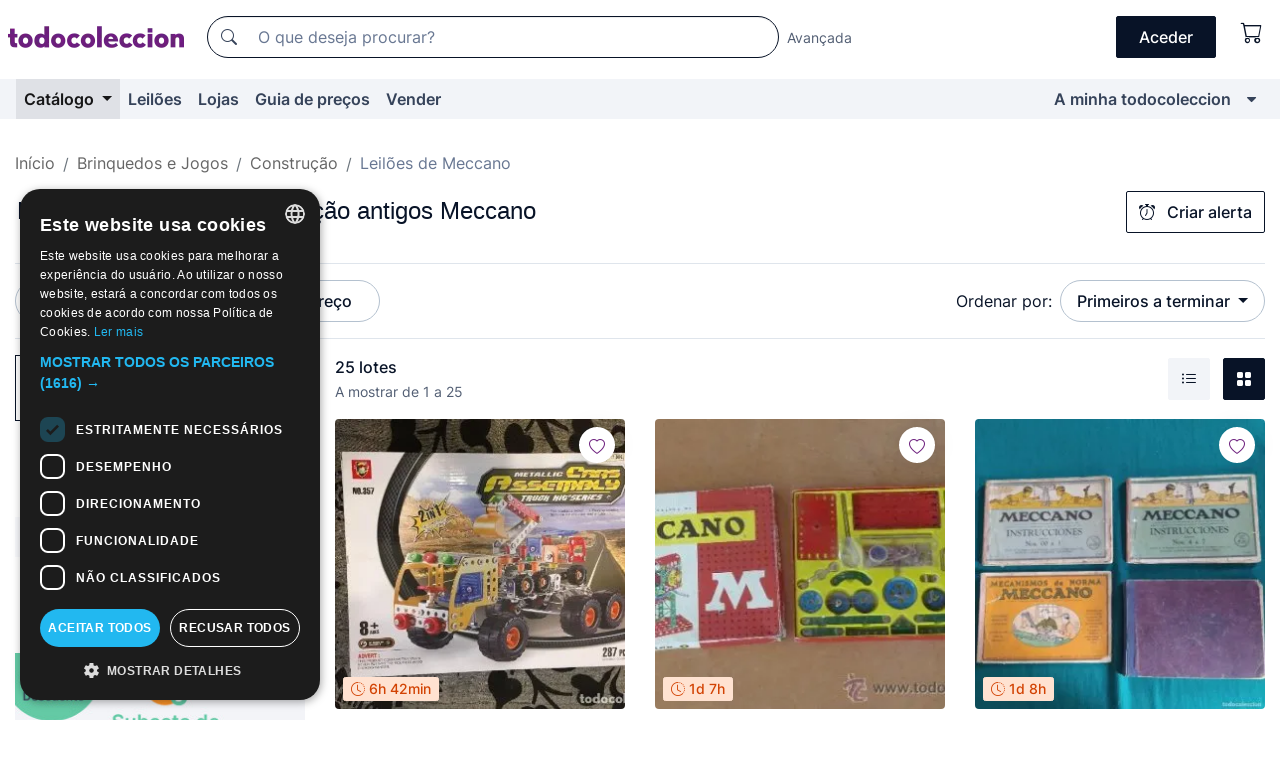

--- FILE ---
content_type: text/html;charset=UTF-8
request_url: https://pt.todocoleccion.net/s/meccano/leiloes
body_size: 23281
content:

<!DOCTYPE html>
<html lang="pt">
<head><script>(function(w,i,g){w[g]=w[g]||[];if(typeof w[g].push=='function')w[g].push(i)})
(window,'GTM-N5BMJZR','google_tags_first_party');</script><script>(function(w,d,s,l){w[l]=w[l]||[];(function(){w[l].push(arguments);})('set', 'developer_id.dYzg1YT', true);
		w[l].push({'gtm.start':new Date().getTime(),event:'gtm.js'});var f=d.getElementsByTagName(s)[0],
		j=d.createElement(s);j.async=true;j.src='/1x4n/';
		f.parentNode.insertBefore(j,f);
		})(window,document,'script','dataLayer');</script>
<script>
if (typeof MutationObserver === 'undefined') {
var scriptTag = document.createElement('script');
scriptTag.src = "/assets/javascripts/vendor/mutationobserver.min.js";
// document.head.appendChild(scriptTag);
document.getElementsByTagName('head')[0].appendChild(scriptTag);
}
</script>
<meta http-equiv="Content-Type" content="text/html; charset=utf-8" />
<meta http-equiv="X-UA-Compatible" content="IE=edge">
<meta name="viewport" content="width=device-width, initial-scale=1">
<link rel="dns-prefetch" href="//pictures2.todocoleccion.net" />
<link rel="preconnect" href="https://assets2.todocoleccion.online" />
<link rel="preconnect" href="https://cloud10.todocoleccion.online" />
<link rel="shortcut icon" href="https://assets2.todocoleccion.online/assets/images/favicons/favicon.ico" type="image/x-icon" />
<script>
var MANGOPAY_CLIENT_ID = "todocoleccion";
var MANGOPAY_ENVIRONMENT = "PRODUCTION";
</script>
<meta name="description" content="Leilões online de Jogos de construção antigos Meccano. Licite online milhares de lotes únicos de Meccano Jogos de construção antigos e arremate a sua compra ao melhor preço." />
<meta name="robots" content="index,follow" />
<meta name="apple-itunes-app" content="app-id=892347440">
<meta name="google-play-app" content="app-id=com.package.android">
<title>Leilões de Jogos de construção antigos Meccano | todocoleccion</title>
<link rel="stylesheet" type="text/css" href="https://assets2.todocoleccion.online/assets/stylesheets/font-inter.css?202601290908">
<link rel="stylesheet" type="text/css" href="https://assets2.todocoleccion.online/assets/stylesheets/tcbootstrap.css?202601290908" />
<link rel="stylesheet" type="text/css" href="https://assets2.todocoleccion.online/assets/stylesheets/application.css?202601290908" />
<link rel="stylesheet" type="text/css" href="https://assets2.todocoleccion.online/assets/stylesheets/zoconet-design-system.css?202601290908" />
<link rel="stylesheet" type="text/css" href="https://assets2.todocoleccion.online/assets/icons/font/bootstrap-icons.css?202601290908" />
<link rel="stylesheet" type="text/css" href="https://assets2.todocoleccion.online/assets/stylesheets/swiper.css?202601290908" />
<link rel="stylesheet" type="text/css" href="https://assets2.todocoleccion.online/assets/plugins/bootstrap-slider/bootstrap-slider.min.css?202601290908" />
<link rel="stylesheet" type="text/css" href="https://assets2.todocoleccion.online/assets/stylesheets/buscador.css?202601290908" />
<link rel="stylesheet" type="text/css" href="https://assets2.todocoleccion.online/assets/stylesheets/facetas.css?202601290908" />
<link rel="stylesheet" type="text/css" href="https://assets2.todocoleccion.online/assets/stylesheets/bootstrap-slider-custom.css?202601290908" />
<link rel="canonical" href="https://pt.todocoleccion.net/s/meccano/leiloes" />
<link rel="alternate" hreflang="es" href="https://www.todocoleccion.net/s/meccano/subastas" />
<link rel="alternate" hreflang="en" href="https://en.todocoleccion.net/s/meccano/auctions" />
<link rel="alternate" hreflang="de" href="https://de.todocoleccion.net/s/meccano/auktionen" />
<link rel="alternate" hreflang="fr" href="https://fr.todocoleccion.net/s/meccano/encheres" />
<link rel="alternate" hreflang="pt" href="https://pt.todocoleccion.net/s/meccano/leiloes" />
<link rel="alternate" hreflang="it" href="https://it.todocoleccion.net/s/meccano/aste" />
<script type="text/javascript" src="https://assets2.todocoleccion.online/assets/javascripts/vendor/modernizr.js?202601290908">
</script>
<script type="text/javascript" src="https://cdn.jsdelivr.net/npm/@mangopay/vault-sdk@1.2.1/dist/umd/client.min.js"></script>
<link rel="apple-touch-icon" href="https://assets2.todocoleccion.online/assets/images/apple_touch_icons/apple-touch-icon-iphone-60x60.png">
<link rel="apple-touch-icon" sizes="60x60" href="https://assets2.todocoleccion.online/assets/images/apple_touch_icons/apple-touch-icon-ipad-76x76.png">
<link rel="apple-touch-icon" sizes="114x114" href="https://assets2.todocoleccion.online/assets/images/apple_touch_icons/apple-touch-icon-iphone-retina-120x120.png">
<link rel="apple-touch-icon" sizes="144x144" href="https://assets2.todocoleccion.online/assets/images/apple_touch_icons/apple-touch-icon-ipad-retina-152x152.png">
<meta name="apple-itunes-app" content="app-id=892347440">
<script>
var ASSETS_HOST = "https://assets2.todocoleccion.online";
var FINGERPRINT_IMAGES ="202512231041";
var FINGERPRINT_CSS ="202601290908";
</script>
<script>
dataLayer = [];
// Configuración cookieScript: Nos aseguramos que, al arrancar, por defecto estén denegadas las cookies,
// porque se nos queja Google de que ejecutamos cosas de recoplilación de datos antes de que el usuario pueda aceptar o denegar las cookies.
dataLayer.push(
'consent',
'default',
{
'ad_personalization': 'denied',
'ad_storage': 'denied',
'ad_user_data': 'denied',
'analytics_storage': 'denied',
'wait_for_update': 500
}
);
dataLayer.push({"loggedIn":false});
dataLayer.push({"esMovil":false});
dataLayer.push({"content_type":"listado"});
</script>
<script>(function(w,d,s,l,i){w[l]=w[l]||[];w[l].push({'gtm.start':
new Date().getTime(),event:'gtm.js'});var f=d.getElementsByTagName(s)[0],
j=d.createElement(s),dl=l!='dataLayer'?'&l='+l:'';j.async=true;j.src=
'https://www.googletagmanager.com/gtm.js?id='+i+dl;f.parentNode.insertBefore(j,f);
})(window,document,'script','dataLayer','GTM-N5BMJZR');</script>
<meta name="google-translate-customization" content="666371e4fcbb35ea-7d61682752185561-g881534783573c20e-15" />
<!-- CBWIRE Styles -->
<style >[wire\:loading][wire\:loading], [wire\:loading\.delay][wire\:loading\.delay], [wire\:loading\.inline-block][wire\:loading\.inline-block], [wire\:loading\.inline][wire\:loading\.inline], [wire\:loading\.block][wire\:loading\.block], [wire\:loading\.flex][wire\:loading\.flex], [wire\:loading\.table][wire\:loading\.table], [wire\:loading\.grid][wire\:loading\.grid], [wire\:loading\.inline-flex][wire\:loading\.inline-flex] {display: none;}[wire\:loading\.delay\.none][wire\:loading\.delay\.none], [wire\:loading\.delay\.shortest][wire\:loading\.delay\.shortest], [wire\:loading\.delay\.shorter][wire\:loading\.delay\.shorter], [wire\:loading\.delay\.short][wire\:loading\.delay\.short], [wire\:loading\.delay\.default][wire\:loading\.delay\.default], [wire\:loading\.delay\.long][wire\:loading\.delay\.long], [wire\:loading\.delay\.longer][wire\:loading\.delay\.longer], [wire\:loading\.delay\.longest][wire\:loading\.delay\.longest] {display: none;}[wire\:offline][wire\:offline] {display: none;}[wire\:dirty]:not(textarea):not(input):not(select) {display: none;}:root {--livewire-progress-bar-color: #2299dd;}[x-cloak] {display: none !important;}</style>
</head>
<body class="at-desktop">
<div id="wrap" class="pagina">
<span id="inicio">
</span>
<div id="header" role="banner" class="hidden-print">
<div id="cabecera" role="banner" class="hidden-print">
<div id="cabecera-top-container">
<div id="cabecera-top">
<div class="container p-0 p-md-3">
<div class="d-flex justify-content-between align-items-center">
<div class="cabecera-col col-side-user-menu">
<button wire:snapshot="&#x7b;&quot;data&quot;&#x3a;&#x7b;&#x7d;,&quot;memo&quot;&#x3a;&#x7b;&quot;id&quot;&#x3a;&quot;e87e7d587ad55f29f21de8cbc5ffa266&quot;,&quot;name&quot;&#x3a;&quot;cabecera&#x2f;SideUserMenuButton&quot;,&quot;path&quot;&#x3a;&quot;cabecera&#x2f;SideUserMenuButton&quot;,&quot;method&quot;&#x3a;&quot;GET&quot;,&quot;children&quot;&#x3a;&#x5b;&#x5d;,&quot;scripts&quot;&#x3a;&#x5b;&#x5d;,&quot;assets&quot;&#x3a;&#x5b;&#x5d;,&quot;isolate&quot;&#x3a;false,&quot;lazyLoaded&quot;&#x3a;false,&quot;lazyIsolated&quot;&#x3a;true,&quot;errors&quot;&#x3a;&#x5b;&#x5d;,&quot;locale&quot;&#x3a;&quot;en&quot;&#x7d;,&quot;checksum&quot;&#x3a;&quot;8348591B1BEC9635D0F2998E7AE19F462B2DC7ECF43EAB6B42F2B4C1CD466117&quot;&#x7d;" wire:effects="[]" wire:id="e87e7d587ad55f29f21de8cbc5ffa266"
aria-controls="SideUserMenu"
aria-expanded="false"
data-toggle="modal"
data-target="#SideUserMenu"
title="Mostrar/ocultar menu do utilizador"
type="button"
class="pl-5 btn-without-min-width btn btn-outline-primary"
style="border-width: 0px"
wire:click="$dispatch( 'update-side-user-menu-modal-body' )"
>
<span class="bi bi-list icon-header-menu fs-24"></span>
</button>
</div>
<div class="align-self-center d-none d-md-block logo-header">
<div id="cabecera-logo" class="mr-5 w-100">
<a
href="/"
title="todocoleccion - Compra e venda e leilão de antiguidades, arte e artigos de colecionismo"
class="d-inline-block py-3 d-flex align-items-center"
>
<span class="sprite1 sprite1-logotipo_tc"></span>
<span class="sr-only">todocoleccion: compra e venda de antiguidades e artigos de colecionismo</span>
</a>
</div>
</div>
<div class="align-self-center order-3 ml-auto">
<div class="opciones_cab">
<ul id="cabecera-menu" class="d-flex flex-nowrap align-items-center list-inline user-isnt-loggedin">
<li id="btn-login" class="cabecera-menu-userlink list-inline-item d-none d-md-block mr-6">
<a
href="/acceder/?cod=ent&amp;encoded_back_url=true&amp;back_url=%2Fbuscador%3FRw%3D2%26sec%3Dmeccano%26mostrarseo%3Dleiloes"
id="cabecera-menu-login-link"
title="Aceder a A minha todocoleccion"
class="btn btn-primary no-underline text-color menu-link d-inline-block act-as-link"
rel="nofollow"
>
<span>
Aceder
</span>
</a>
</li>
<li wire:snapshot="&#x7b;&quot;data&quot;&#x3a;&#x7b;&#x7d;,&quot;memo&quot;&#x3a;&#x7b;&quot;id&quot;&#x3a;&quot;d7c98edf41bb4980cf26fcbce6646224&quot;,&quot;name&quot;&#x3a;&quot;cabecera&#x2f;SideCartMenuButton&quot;,&quot;path&quot;&#x3a;&quot;cabecera&#x2f;SideCartMenuButton&quot;,&quot;method&quot;&#x3a;&quot;GET&quot;,&quot;children&quot;&#x3a;&#x7b;&quot;d7c98edf41bb4980cf26fcbce6646224-0&quot;&#x3a;&#x5b;&quot;span&quot;,&quot;e118cf40635d54d0485afc7c6823dc56&quot;&#x5d;&#x7d;,&quot;scripts&quot;&#x3a;&#x5b;&#x5d;,&quot;assets&quot;&#x3a;&#x5b;&#x5d;,&quot;isolate&quot;&#x3a;false,&quot;lazyLoaded&quot;&#x3a;false,&quot;lazyIsolated&quot;&#x3a;true,&quot;errors&quot;&#x3a;&#x5b;&#x5d;,&quot;locale&quot;&#x3a;&quot;en&quot;&#x7d;,&quot;checksum&quot;&#x3a;&quot;A50B3CB19D1599316CF97558E5D6510201A9D2336D59AA025E30B84EAEA0B8D0&quot;&#x7d;" wire:effects="[]" wire:id="d7c98edf41bb4980cf26fcbce6646224" class="list-inline-item pl-4 pr-5 p-md-0 mr-md-3">
<button
title="Carrinho de compras"
type="button"
class="d-inline-block btn btn-ghost btn-outline-primary"
wire:click="$dispatch( 'update-side-cart-menu-modal-body' )"
>
<span wire:snapshot="&#x7b;&quot;data&quot;&#x3a;&#x7b;&quot;count&quot;&#x3a;0&#x7d;,&quot;memo&quot;&#x3a;&#x7b;&quot;id&quot;&#x3a;&quot;e118cf40635d54d0485afc7c6823dc56&quot;,&quot;name&quot;&#x3a;&quot;shared&#x2f;BasketCount&quot;,&quot;path&quot;&#x3a;&quot;shared&#x2f;BasketCount&quot;,&quot;method&quot;&#x3a;&quot;GET&quot;,&quot;children&quot;&#x3a;&#x5b;&#x5d;,&quot;scripts&quot;&#x3a;&#x5b;&#x5d;,&quot;assets&quot;&#x3a;&#x5b;&#x5d;,&quot;isolate&quot;&#x3a;true,&quot;lazyLoaded&quot;&#x3a;false,&quot;lazyIsolated&quot;&#x3a;true,&quot;errors&quot;&#x3a;&#x5b;&#x5d;,&quot;locale&quot;&#x3a;&quot;en&quot;&#x7d;,&quot;checksum&quot;&#x3a;&quot;31788CE0E1D1EDACDDD6D7862691931DB4906E0294942DEE34A4A7DF25E96E78&quot;&#x7d;" wire:effects="&#x7b;&quot;listeners&quot;&#x3a;&#x5b;&quot;basket-count-updated&quot;&#x5d;&#x7d;" wire:id="e118cf40635d54d0485afc7c6823dc56">
</span>
<i class="bi icon-cabecera-menu bi-cart"></i>
</button>
</li>
</ul>
</div>
</div>
<div id="buscador-header" class="flex-grow-1 order-sm-0 order-2 py-5 p-md-3">
<div class="w-100 buscador_cab" role="search">
<form action="/buscador" method="get" name="Buscador">
<input type="hidden" name="from" value="top">
<label for="buscador-general" class="sr-only">
Buscar:
</label>
<div class="input-group buscador-general input-group-search-primary d-flex flex-row justify-content-between align-items-start flex-nowrap w-100">
<div class="input-group-prepend">
<button
class="btn"
data-testid="search-button"
type="submit"
title="Motor de busca de todocoleccion"
>
<span class="bi bi-search"></span>
</button>
</div>
<input
type="search"
name="bu"
id="buscador-general"
value=""
class="form-control campo_buscar"
placeholder="O que deseja procurar?"
title="O que deseja procurar?"
/>
</div>
</form>
</div>
</div>
<div id="buscador-header-avanzado" class="flex-grow-1 d-none d-xl-block">
<a href="/buscador/turbo" id="buscador-avanzado-link" class="ml-0" rel="nofollow">
Avançada
</a>
</div>
</div>
</div>
</div>
</div>
<div
id="cabecera-barra"
role="navigation"
class="navbar navbar-light navbar-expand bg-gray navbar-zoconet-main "
>
<div class="container">
<ul class="nav navbar-nav w-100 justify-content-between justify-content-md-start">
<li
class="active nav-item first-item dropdown"
>
<a wire:snapshot="&#x7b;&quot;data&quot;&#x3a;&#x7b;&quot;catalogo_path&quot;&#x3a;&quot;&#x2f;s&#x2f;catalogo&quot;&#x7d;,&quot;memo&quot;&#x3a;&#x7b;&quot;id&quot;&#x3a;&quot;00bb5f1be2f1746ff2d99acf57dd95b7&quot;,&quot;name&quot;&#x3a;&quot;shared.cabecera.MenuCatalogoButton&quot;,&quot;path&quot;&#x3a;&quot;shared.cabecera.MenuCatalogoButton&quot;,&quot;method&quot;&#x3a;&quot;GET&quot;,&quot;children&quot;&#x3a;&#x5b;&#x5d;,&quot;scripts&quot;&#x3a;&#x5b;&#x5d;,&quot;assets&quot;&#x3a;&#x5b;&#x5d;,&quot;isolate&quot;&#x3a;false,&quot;lazyLoaded&quot;&#x3a;false,&quot;lazyIsolated&quot;&#x3a;true,&quot;errors&quot;&#x3a;&#x5b;&#x5d;,&quot;locale&quot;&#x3a;&quot;en&quot;&#x7d;,&quot;checksum&quot;&#x3a;&quot;54808A7E769373D0DC90B396C313472DA0F571285C42A90AF9D1F274B803F6F8&quot;&#x7d;" wire:effects="[]" wire:id="00bb5f1be2f1746ff2d99acf57dd95b7"
href="/s/catalogo"
title="Catálogo"
class="link-to-catalogo dropdown-toggle pull-left nav-link"
data-toggle="dropdown"
role="button"
aria-haspopup="true"
aria-expanded="false"
wire:click="$dispatch( 'update-menu-catalogo-dropdown-menu' )"
>
Catálogo
</a>
<div class="dropdown-menu dropdown-menu-catalogo z-index-max pt-6 pb-4">
<div wire:snapshot="&#x7b;&quot;data&quot;&#x3a;&#x7b;&quot;yet_loaded&quot;&#x3a;false,&quot;secciones&quot;&#x3a;&#x5b;&#x5d;&#x7d;,&quot;memo&quot;&#x3a;&#x7b;&quot;id&quot;&#x3a;&quot;b21945f632128589b04d162e083f74dc&quot;,&quot;name&quot;&#x3a;&quot;shared.cabecera.MenuCatalogoDropdownMenu&quot;,&quot;path&quot;&#x3a;&quot;shared.cabecera.MenuCatalogoDropdownMenu&quot;,&quot;method&quot;&#x3a;&quot;GET&quot;,&quot;children&quot;&#x3a;&#x5b;&#x5d;,&quot;scripts&quot;&#x3a;&#x5b;&#x5d;,&quot;assets&quot;&#x3a;&#x5b;&#x5d;,&quot;isolate&quot;&#x3a;false,&quot;lazyLoaded&quot;&#x3a;false,&quot;lazyIsolated&quot;&#x3a;true,&quot;errors&quot;&#x3a;&#x5b;&#x5d;,&quot;locale&quot;&#x3a;&quot;en&quot;&#x7d;,&quot;checksum&quot;&#x3a;&quot;3FC62EC3F46B73A3A8851981658A3080BA3A6672904C2894100AF301BC5A4872&quot;&#x7d;" wire:effects="&#x7b;&quot;listeners&quot;&#x3a;&#x5b;&quot;update-menu-catalogo-dropdown-menu&quot;&#x5d;&#x7d;" wire:id="b21945f632128589b04d162e083f74dc">
<div wire:loading>
<div class="p-4">
<i class="icon text-muted icon-spinner icon-spin"></i>
</div>
</div>
<div class="list-group">
<div class="grid-list-group-catalog">
</div>
<div>
<a
href="/s/catalogo"
class="btn btn-outline-primary btn-ghost font-weight-bold p-4"
title="Ver todas as secções"
>
Ver todas as secções
<i class="bi bi-arrow-right"></i>
</a>
</div>
</div>
</div>
</div>
</li>
<li
class="nav-item d-none d-md-block"
>
<a
href="/leiloes"
title="Leilões online"
class="nav-link"
>
Leilões
</a>
</li>
<li
class="nav-item d-none d-md-block"
>
<a
href="/tiendas"
title="Lojas"
class="nav-link"
>
Lojas
</a>
</li>
<li
class="nav-item d-none d-md-block"
>
<a
href="/guia-de-precos"
title="Guia de preços"
class="nav-link"
>
Guia de preços
</a>
</li>
<li
class="nav-item second-item"
>
<a
href="/ajuda/vender"
title="Vender em todocoleccion"
class="nav-link"
>
Vender
</a>
</li>
<li
class="nav-item last-item ml-sm-auto"
>
<a
href="/mitc"
title="A minha todocoleccion."
class="nav-link"
>
A minha todocoleccion
</a>
</li>
<li class="nav-item visible-md visible-lg mitc_mostrar">
<a
href="/mitc?mostrarbmtc"
title="Mostrar Barra A minha todocoleccion."
class="nav-link"
>
<span class="hidden">
Mostrar Barra A minha todocoleccion
</span><i class="icon icon-caret-down"></i>
</a>
</li>
</ul>
</div>
</div>
</div>
</div>
<div id="page-content">
<div id="page-content-fullwidth">
</div>
<div class="container">
<div id="react-breadcrumbs">
<div
class=" mt-7"
style="height: 40px"
>
<div class="swiper">
<div class="swiper-container" data-initialSlide="3">
<ul
class="
breadcrumb
flex-nowrap
swiper-wrapper
m-0
"
>
<li
class="breadcrumb-item swiper-slide"
style="width: auto"
>
<a href="/" title="Página inicial" class="breadcrumb-link">
<span>
Início
</span>
</a>
</li>
<li
class="breadcrumb-item swiper-slide"
style="width: auto"
>
<a href="/s/jogos/leiloes" title=" Brinquedos e Jogos" class="breadcrumb-link">
<span> Brinquedos e Jogos</span>
</a>
</li>
<li
class="breadcrumb-item swiper-slide"
style="width: auto"
>
<a href="/s/jogos-de-construcao/leiloes" title="Constru&ccedil;&atilde;o" class="breadcrumb-link">
<span>Construção</span>
</a>
</li>
<li
class="active breadcrumb-item swiper-slide"
style="width: auto"
>
<span class="breadcrumb-nolink">Leilões de Meccano</span>
</li>
</ul>
</div>
</div>
</div>
</div>
<script type="application/ld+json">
{"itemListElement":[{"item":{"@id":"/","name":"Início"},"position":1,"@type":"ListItem"},{"item":{"@id":"/s/jogos/leiloes","name":" Brinquedos e Jogos"},"position":2,"@type":"ListItem"},{"item":{"@id":"/s/jogos-de-construcao/leiloes","name":"Construção"},"position":3,"@type":"ListItem"},{"item":{"@id":"","name":"Leilões de Meccano"},"position":4,"@type":"ListItem"}],"@context":"https://schema.org","@type":"BreadcrumbList"}
</script>
<div id="layout-buscador-header" class="margin-bottom">
<div class="block-with-button-at-right mb-6">
<div>
<h1 class="h1_seccion buscador-empty_search">
<div class="buscador-_h1_seccion fs-20 font-weight-bold text-gray-900 fs-lg-24">
Leilões de
Jogos de construção antigos Meccano
</div>
</h1>
</div>
<div class="hidden-xs hidden-sm button-container">
<div wire:snapshot="&#x7b;&quot;data&quot;&#x3a;&#x7b;&quot;seccion_id&quot;&#x3a;934,&quot;alert_has_been_created&quot;&#x3a;false,&quot;catalog_alert_id&quot;&#x3a;0&#x7d;,&quot;memo&quot;&#x3a;&#x7b;&quot;id&quot;&#x3a;&quot;f4a3c9018e143031bd05973c29ad6688&quot;,&quot;name&quot;&#x3a;&quot;buscador&#x2f;default&#x2f;AlertButtonCatalog&quot;,&quot;path&quot;&#x3a;&quot;buscador&#x2f;default&#x2f;AlertButtonCatalog&quot;,&quot;method&quot;&#x3a;&quot;GET&quot;,&quot;children&quot;&#x3a;&#x5b;&#x5d;,&quot;scripts&quot;&#x3a;&#x5b;&#x5d;,&quot;assets&quot;&#x3a;&#x5b;&#x5d;,&quot;isolate&quot;&#x3a;false,&quot;lazyLoaded&quot;&#x3a;false,&quot;lazyIsolated&quot;&#x3a;true,&quot;errors&quot;&#x3a;&#x5b;&#x5d;,&quot;locale&quot;&#x3a;&quot;en&quot;&#x7d;,&quot;checksum&quot;&#x3a;&quot;2362818AC517FC7D665F203A6FCE74481AF236A70FD0791787C490466B71D110&quot;&#x7d;" wire:effects="&#x7b;&quot;listeners&quot;&#x3a;&#x5b;&quot;catalog-alert-was-deleted&quot;,&quot;catalog-alert-was-created&quot;&#x5d;&#x7d;" wire:id="f4a3c9018e143031bd05973c29ad6688">
<button
class="btn btn-outline-primary js-crear-alerta-catalogo btn-block-only-xs"
data-nuevo-usuario-accion-tipo="1"
data-nuevo-usuario-accion-valor="934"
data-seccion="934"
wire:click="createCatalogAlert()"
wire:requirelogin
>
<i class="bi btn-icon-left bi-alarm"></i>
Criar alerta
</button>
</div>
</div>
</div>
</div>
<nav class="d-sm-flex justify-content-between d-block sticky-top bg-white border-top border-bottom mb-5" id="menu-listado">
<div data-testid="buscador-default-fast_filters" class="d-sm-flex py-4 py-sm-5">
<div class="btn-group d-block d-sm-inline mr-2" role="group">
<div
id="react-BuscadorFilters"
class="button-container"
data-props="&#x7b;&quot;favourite_sellers&quot;&#x3a;&#x5b;&#x5d;,&quot;search_bean&quot;&#x3a;&#x7b;&quot;provincia&quot;&#x3a;&quot;0&quot;,&quot;seccion_subdominio&quot;&#x3a;&quot;meccano&quot;,&quot;seccion_id&quot;&#x3a;934,&quot;full_name&quot;&#x3a;null,&quot;facets_selected&quot;&#x3a;&#x5b;&#x5d;,&quot;pago_tc&quot;&#x3a;false,&quot;is_extra_auction_available&quot;&#x3a;false,&quot;horas&quot;&#x3a;&quot;0&quot;,&quot;estado&quot;&#x3a;false,&quot;catalog_path&quot;&#x3a;&quot;&#x2f;s&#x2f;catalogo&quot;,&quot;pais&quot;&#x3a;&quot;&quot;,&quot;from&quot;&#x3a;&quot;&quot;,&quot;navegacion&quot;&#x3a;&quot;g&quot;,&quot;mostrar&quot;&#x3a;&quot;s&quot;,&quot;identificador&quot;&#x3a;null,&quot;condicion&quot;&#x3a;&quot;&quot;,&quot;facets&quot;&#x3a;&#x5b;&#x5d;,&quot;tiendas&quot;&#x3a;null,&quot;is_extra_auction_tematic&quot;&#x3a;false,&quot;soloconenviogratis&quot;&#x3a;null,&quot;preciodesde&quot;&#x3a;null,&quot;orden&quot;&#x3a;&quot;sf&quot;,&quot;seccion_titulo&quot;&#x3a;&quot;Meccano&quot;,&quot;preciohasta&quot;&#x3a;null,&quot;tienda&quot;&#x3a;null,&quot;filtrar_por_vendedor_favorito&quot;&#x3a;false,&quot;id_pais&quot;&#x3a;0,&quot;is_seller_or_shop_catalog&quot;&#x3a;false&#x7d;,&quot;filters_applied_count&quot;&#x3a;2,&quot;total_lots_found&quot;&#x3a;25&#x7d;"
>
</div>
</div>
<div class="d-none d-lg-inline">
<div class="btn-group">
<div class="dropdown">
<div class="btn-embedding">
<button
aria-expanded="false"
class="btn btn-filter dropdown-toggle active"
data-toggle="dropdown"
data-target="dropdown-menu-sales-modality"
id="dropdown-menu-button-sales-modality"
type="button"
>
Leilão
</button>
<div
aria-labelledby="dropdown-menu-button-sales-modality"
class="dropdown-menu"
id="dropdown-menu-sales-modality"
>
<button
class="dropdown-item"
data-obfuscated-link
data-href="/s/meccano/venda-direta"
title="Lotes por venda direta"
type="button"
>
Venda direta
</button>
<span
class="dropdown-item active"
title="Lotes em leilão"
>
Leilão
</span>
<button
class="dropdown-item"
data-obfuscated-link
data-href="/s/meccano/destacados"
title="Lotes destacados"
type="button"
>
Destacados
</button>
<button
class="dropdown-item"
data-obfuscated-link
data-href="/s/meccano/descontos"
title="Lotes com desconto"
type="button"
>
Com desconto
</button>
</div>
<a
type="button"
class="btn btn-embedded"
href="/s/meccano"
title="Remover filtro da modalidade de venda"
>
<i class="bi bi-x-circle-fill"></i>
</a>
</div>
</div>
</div>
<div class="btn-group">
<div class="dropdown" id="modal-range-price">
<div class="any">
<button
aria-expanded="false"
class="btn btn-filter "
id="dropdown-menu-button-range-price"
type="button"
>
Preço
</button>
</div>
<div
aria-labelledby="dropdown-menu-button-range-price"
class="dropdown-menu px-3"
id="buscador-default-fast_filters-modal_range_price"
data-testid="buscador-price-modal"
style="width: 380px"
>
<div class="modal-body">
<div class="mb-6">
<input
id="ex2"
type="text"
value=""
data-slider-min="0"
data-slider-max="4000"
data-slider-step="1"
data-slider-value="[0,4000]"
data-slider-tooltip="hide"
/>
</div>
<form
action="/s/meccano/leiloes"
id="modal-range-price-form"
method="get"
name="RangePriceForm"
>
<input type="hidden" name="mostrar" value="s">
<div class="form-row">
<div class="form-group col-md-6">
<label for="modal-range-pricedesde">De</label>
<div class="input-group-with-icons right-icon input-group">
<input
autocomplete="off"
class="form-control"
id="modal-range-pricedesde"
inputmode="numeric"
min="0"
name="preciodesde"
placeholder="0"
step="1"
type="number"
value=""
>
<div class="input-group-append">
<span class="input-group-text"><span class="bi bi-currency-euro"></span></span>
</div>
</div>
</div>
<div class="form-group col-md-6">
<label for="modal-range-pricehasta">A</label>
<div class="input-group-with-icons right-icon input-group">
<input
autocomplete="off"
class="form-control"
id="modal-range-pricehasta"
inputmode="numeric"
min="0"
name="preciohasta"
placeholder="Sem limite"
step="1"
type="number"
value=""
>
<div class="input-group-append">
<span class="input-group-text"><span class="bi bi-currency-euro"></span></span>
</div>
</div>
</div>
</div>
<div id="error-precio" class="invalid-feedback">
</div>
</form>
</div>
<div class="modal-footer">
<button type="button" class="btn btn-secondary" id="dropdown-close-menu-button-range-price">
Cancelar
</button>
<button type="submit" class="btn btn-primary" id="dropdown-submit-menu-button-range-price" form="modal-range-price-form">
Aplicar
</button>
</div>
</div>
</div>
</div>
</div>
</div>
<div class="d-none d-sm-inline py-4 py-sm-5">
<div class="d-flex align-items-center">
<label class="mr-3 my-0" id="sort-by--" for="dropdown-menu-button-sort-by--">
Ordenar por:
</label>
<div class="dropdown" aria-labelled-by="sort-by--">
<button
aria-expanded="false"
class="btn btn-filter dropdown-toggle"
data-testid="dropdown-menu-button-sort-by"
data-toggle="dropdown"
id="dropdown-menu-button-sort-by--"
type="button"
>
Primeiros a terminar
</button>
<div
aria-labelledby="dropdown-menu-button-sort-by--"
class="z-index-1020 dropdown-menu dropdown-menu-right"
data-testid="dropdown-menu-select-order-by"
>
<button class="dropdown-item active" data-href="/s/meccano/leiloes" onclick="location = this.dataset.href" type="button"
>
Primeiros a terminar
</button>
<button class="dropdown-item" data-href="/s/meccano/leiloes?O=sr" onclick="location = this.dataset.href" type="button"
>
Mais recentes
</button>
<button class="dropdown-item" data-href="/s/meccano/leiloes?O=sp" onclick="location = this.dataset.href" type="button"
>
Mais licitados
</button>
<button class="dropdown-item" data-href="/s/meccano/leiloes?O=smenos" onclick="location = this.dataset.href" type="button"
>
Preço mais baixo
</button>
<button class="dropdown-item" data-href="/s/meccano/leiloes?O=smas" onclick="location = this.dataset.href" type="button"
>
Preço mais alto
</button>
<button class="dropdown-item" data-href="/s/meccano/leiloes?O=smasc" onclick="location = this.dataset.href" type="button"
>
Preço mais alto com licitações
</button>
<button class="dropdown-item" data-href="/s/meccano/leiloes?O=seg" onclick="location = this.dataset.href" type="button"
>
Mais acompanhamentos
</button>
</div>
</div>
</div>
</div>
</nav>
<div class="row">
<div class="col-lg-9 order-lg-2" role="main">
<div class="row mb-3 mb-md-5">
<div class="col align-self-center">
<div
class="font-weight-bold fs-16 text-gray-900"
data-testid="lotesencontrados"
>
25 lotes
</div>
<span class="fs-14 text-gray-600">
A mostrar de
1
a
25
</span>
</div>
<div class="col text-right align-self-center">
<span class="mr-3">
<button
class="btn btn btn-without-min-width btn-secondary"
data-href="/s/meccano/leiloes?N=i"
data-obfuscated-link
title="Ver lotes como lista"
type="button"
>
<span class="bi bi-list-ul"></span>
<span class="sr-only">
Lista
</span>
</button>
</span>
<a
class="btn btn-primary btn btn-without-min-width btn-primary"
href="/s/meccano/leiloes"
title="Ver lotes em galeria"
>
<span class="bi bi-grid-fill"></span>
<span class="sr-only">
Galeria de fotos
</span>
</a>
</div>
</div>
<div id="buscador-lote-items-container" class="ga-track-catn1">
<div class="card-lotes-in-gallery">
<div class="card-lote card-lote-as-gallery" data-testid="220361332">
<div class="position-relative">
<div class="mb-3 mb-sm-4 position-relative">
<div class="at-corner-top-right over-stretched-link">
<div class="follow-lote-button lotes-enlaces-rapidos mr-0 mr-md-1">
<button
class="d-flex justify-content-center align-items-center text-brand bg-white border-0 rounded-circle lotes_enlaces_rapidos-button btn-circle clickeable isnt-active js-followup ga-track-click-in-poner-en-seguimiento"
id="corazon-220361332"
onClick=""
data-ajax="/api/seguimientos/create?id=220361332"
data-require-login="true"
data-id_lote="220361332" data-nuevo-usuario-accion-tipo="0"
data-nuevo-usuario-accion-valor="220361332" rel="nofollow" title="Acompanhar"
type="button"
>
<i class="bi lotes_enlaces_rapidos-icon js-icon-seguimiento inline-block bi-heart"></i>
</button>
</div>
</div>
<picture>
<source media="(max-width: 375px)" srcset="https://cloud10.todocoleccion.online/juegos-construccion-meccano/tc/2020/10/08/12/220361332.webp?size=165x165&crop=true" type="image/webp">
<source media="(max-width: 375px)" srcset="https://cloud10.todocoleccion.online/juegos-construccion-meccano/tc/2020/10/08/12/220361332.jpg?size=165x165&crop=true">
<source media="(min-width: 376px)" srcset="https://cloud10.todocoleccion.online/juegos-construccion-meccano/tc/2020/10/08/12/220361332.webp?size=292x292&crop=true" type="image/webp">
<source media="(min-width: 376px)" srcset="https://cloud10.todocoleccion.online/juegos-construccion-meccano/tc/2020/10/08/12/220361332.jpg?size=292x292&crop=true">
<img src="https://cloud10.todocoleccion.online/juegos-construccion-meccano/tc/2020/10/08/12/220361332.jpg?size=292x292&crop=true" title="Metallic&#x20;Cars&#x20;Assembly&#x20;Truck&#x20;Kit&#x20;Series&#x20;Cami&oacute;n&#x20;Grua" alt="Jogos&#x20;constru&ccedil;&atilde;o&#x20;-&#x20;Meccano&#x3a;&#x20;Metallic&#x20;Cars&#x20;Assembly&#x20;Truck&#x20;Kit&#x20;Series&#x20;Cami&oacute;n&#x20;Grua" width="292" height="292" class="img-fluid card-lote-main-image rounded-sm" />
</picture>
<span class="badge card-badge-lote badge-sell"><i class="bi bi-clock-history"></i> <span wire:snapshot="&#x7b;&quot;data&quot;&#x3a;&#x7b;&quot;auction_datetime_end&quot;&#x3a;&quot;January,&#x20;30&#x20;2026&#x20;19&#x3a;00&#x3a;00&#x20;&#x2b;0100&quot;&#x7d;,&quot;memo&quot;&#x3a;&#x7b;&quot;id&quot;&#x3a;&quot;649f415cd509d563b398f48a821ceffb&quot;,&quot;name&quot;&#x3a;&quot;shared&#x2f;AuctionTimeRemaining&quot;,&quot;path&quot;&#x3a;&quot;shared&#x2f;AuctionTimeRemaining&quot;,&quot;method&quot;&#x3a;&quot;GET&quot;,&quot;children&quot;&#x3a;&#x5b;&#x5d;,&quot;scripts&quot;&#x3a;&#x5b;&#x5d;,&quot;assets&quot;&#x3a;&#x5b;&#x5d;,&quot;isolate&quot;&#x3a;false,&quot;lazyLoaded&quot;&#x3a;false,&quot;lazyIsolated&quot;&#x3a;true,&quot;errors&quot;&#x3a;&#x5b;&#x5d;,&quot;locale&quot;&#x3a;&quot;en&quot;&#x7d;,&quot;checksum&quot;&#x3a;&quot;1C1F9A2D4D8F54972A2AA5E644BE6A9DA69C6628864AD738FE7E32053DD6FF4D&quot;&#x7d;" wire:effects="[]" wire:id="649f415cd509d563b398f48a821ceffb" wire:poll.60s.visible>
6h&nbsp;42min
</span></span>
</div>
<div>
<h2 class="mb-2">
<a
id="translated-lot-title-220361332"
href="/jogos-construcao-meccano/metallic-cars-assembly-truck-kit-series-camion-grua~x220361332"
class="line-clamp fs-16 no-underline text-gray-800 font-weight-normal stretched-link ga-track-click-catn1 js-over_image js-translated-lot-titles hidden"
title="título traduzido"
data-id-lote="220361332" data-image-url="https://cloud10.todocoleccion.online/juegos-construccion-meccano/tc/2020/10/08/12/220361332.webp"
>
título traduzido
</a>
<a
id="lot-title-220361332"
href="/jogos-construcao-meccano/metallic-cars-assembly-truck-kit-series-camion-grua~x220361332"
class="line-clamp fs-16 no-underline text-gray-800 font-weight-normal stretched-link ga-track-click-catn1 js-over_image js-lot-titles"
title="Metallic&#x20;Cars&#x20;Assembly&#x20;Truck&#x20;Kit&#x20;Series&#x20;Cami&oacute;n&#x20;Grua"
data-id-lote="220361332" data-image-url="https://cloud10.todocoleccion.online/juegos-construccion-meccano/tc/2020/10/08/12/220361332.webp"
>
Metallic Cars Assembly Truck Kit Series Cami&oacute;n Grua
</a>
</h2>
</div>
<div id="foto220361332" class="full-size d-none d-lg-block d-xl-block"></div>
</div>
<div>
<div class="mb-3">
<span class="fs-14 text-gray-500 line-clamp-1">Jogos de construção antigos Meccano</span>
</div>
<div class="d-flex align-items-center flex-wrap">
<span class="card-price fs-18 fs-lg-20 font-weight-bold text-gray-900 mr-2">
15,00 €
</span>
</div>
<div class="text-gray-600 fs-14 font-weight-normal">
0 licitações
</div>
</div>
</div><div class="card-lote card-lote-as-gallery" data-testid="33116848">
<div class="position-relative">
<div class="mb-3 mb-sm-4 position-relative">
<div class="at-corner-top-right over-stretched-link">
<div class="follow-lote-button lotes-enlaces-rapidos mr-0 mr-md-1">
<button
class="d-flex justify-content-center align-items-center text-brand bg-white border-0 rounded-circle lotes_enlaces_rapidos-button btn-circle clickeable isnt-active js-followup ga-track-click-in-poner-en-seguimiento"
id="corazon-33116848"
onClick=""
data-ajax="/api/seguimientos/create?id=33116848"
data-require-login="true"
data-id_lote="33116848" data-nuevo-usuario-accion-tipo="0"
data-nuevo-usuario-accion-valor="33116848" rel="nofollow" title="Acompanhar"
type="button"
>
<i class="bi lotes_enlaces_rapidos-icon js-icon-seguimiento inline-block bi-heart"></i>
</button>
</div>
</div>
<picture>
<source media="(max-width: 375px)" srcset="https://cloud10.todocoleccion.online/juegos-construccion-meccano/tc/2012/09/05/33116848.webp?size=165x165&crop=true" type="image/webp">
<source media="(max-width: 375px)" srcset="https://cloud10.todocoleccion.online/juegos-construccion-meccano/tc/2012/09/05/33116848.jpg?size=165x165&crop=true">
<source media="(min-width: 376px)" srcset="https://cloud10.todocoleccion.online/juegos-construccion-meccano/tc/2012/09/05/33116848.webp?size=292x292&crop=true" type="image/webp">
<source media="(min-width: 376px)" srcset="https://cloud10.todocoleccion.online/juegos-construccion-meccano/tc/2012/09/05/33116848.jpg?size=292x292&crop=true">
<img src="https://cloud10.todocoleccion.online/juegos-construccion-meccano/tc/2012/09/05/33116848.jpg?size=292x292&crop=true" title="Antiguo&#x20;meccano&#x20;num&#x20;2&#x20;en&#x20;ingles.&#x20;Completo." alt="Jogos&#x20;constru&ccedil;&atilde;o&#x20;-&#x20;Meccano&#x3a;&#x20;Antiguo&#x20;meccano&#x20;num&#x20;2&#x20;en&#x20;ingles.&#x20;Completo." width="292" height="292" class="img-fluid card-lote-main-image rounded-sm" />
</picture>
<span class="badge card-badge-lote badge-sell"><i class="bi bi-clock-history"></i> <span wire:snapshot="&#x7b;&quot;data&quot;&#x3a;&#x7b;&quot;auction_datetime_end&quot;&#x3a;&quot;January,&#x20;31&#x20;2026&#x20;19&#x3a;41&#x3a;00&#x20;&#x2b;0100&quot;&#x7d;,&quot;memo&quot;&#x3a;&#x7b;&quot;id&quot;&#x3a;&quot;b82fed39ea7148761e4a5ec1b74e50dc&quot;,&quot;name&quot;&#x3a;&quot;shared&#x2f;AuctionTimeRemaining&quot;,&quot;path&quot;&#x3a;&quot;shared&#x2f;AuctionTimeRemaining&quot;,&quot;method&quot;&#x3a;&quot;GET&quot;,&quot;children&quot;&#x3a;&#x5b;&#x5d;,&quot;scripts&quot;&#x3a;&#x5b;&#x5d;,&quot;assets&quot;&#x3a;&#x5b;&#x5d;,&quot;isolate&quot;&#x3a;false,&quot;lazyLoaded&quot;&#x3a;false,&quot;lazyIsolated&quot;&#x3a;true,&quot;errors&quot;&#x3a;&#x5b;&#x5d;,&quot;locale&quot;&#x3a;&quot;en&quot;&#x7d;,&quot;checksum&quot;&#x3a;&quot;2264DF06B996258A48E12CDB24DAE8687F802F52066EFAC96011A2784DAC22A3&quot;&#x7d;" wire:effects="[]" wire:id="b82fed39ea7148761e4a5ec1b74e50dc" wire:poll.3600s.visible>
1d&nbsp;7h
</span></span>
</div>
<div>
<h2 class="mb-2">
<a
id="translated-lot-title-33116848"
href="/jogos-construcao-meccano/antiguo-meccano-num-2-ingles-completo~x33116848"
class="line-clamp fs-16 no-underline text-gray-800 font-weight-normal stretched-link ga-track-click-catn1 js-over_image js-translated-lot-titles hidden"
title="título traduzido"
data-id-lote="33116848" data-image-url="https://cloud10.todocoleccion.online/juegos-construccion-meccano/tc/2012/09/05/33116848.webp"
>
título traduzido
</a>
<a
id="lot-title-33116848"
href="/jogos-construcao-meccano/antiguo-meccano-num-2-ingles-completo~x33116848"
class="line-clamp fs-16 no-underline text-gray-800 font-weight-normal stretched-link ga-track-click-catn1 js-over_image js-lot-titles"
title="Antiguo&#x20;meccano&#x20;num&#x20;2&#x20;en&#x20;ingles.&#x20;Completo."
data-id-lote="33116848" data-image-url="https://cloud10.todocoleccion.online/juegos-construccion-meccano/tc/2012/09/05/33116848.webp"
>
Antiguo meccano num 2 en ingles. Completo.
</a>
</h2>
</div>
<div id="foto33116848" class="full-size d-none d-lg-block d-xl-block"></div>
</div>
<div>
<div class="mb-3">
<span class="fs-14 text-gray-500 line-clamp-1">Jogos de construção antigos Meccano</span>
</div>
<div class="d-flex align-items-center flex-wrap">
<span class="card-price fs-18 fs-lg-20 font-weight-bold text-gray-900 mr-2">
20,00 €
</span>
</div>
<div class="text-gray-600 fs-14 font-weight-normal">
0 licitações
</div>
</div>
</div><div class="card-lote card-lote-as-gallery" data-testid="613715080">
<div class="position-relative">
<div class="mb-3 mb-sm-4 position-relative">
<div class="at-corner-top-right over-stretched-link">
<div class="follow-lote-button lotes-enlaces-rapidos mr-0 mr-md-1">
<button
class="d-flex justify-content-center align-items-center text-brand bg-white border-0 rounded-circle lotes_enlaces_rapidos-button btn-circle clickeable isnt-active js-followup ga-track-click-in-poner-en-seguimiento"
id="corazon-613715080"
onClick=""
data-ajax="/api/seguimientos/create?id=613715080"
data-require-login="true"
data-id_lote="613715080" data-nuevo-usuario-accion-tipo="0"
data-nuevo-usuario-accion-valor="613715080" rel="nofollow" title="Acompanhar"
type="button"
>
<i class="bi lotes_enlaces_rapidos-icon js-icon-seguimiento inline-block bi-heart"></i>
</button>
</div>
</div>
<picture>
<source media="(max-width: 375px)" srcset="https://cloud10.todocoleccion.online/juegos-construccion-meccano/tc/2025/11/04/18/613715080.webp?size=165x165&crop=true" type="image/webp">
<source media="(max-width: 375px)" srcset="https://cloud10.todocoleccion.online/juegos-construccion-meccano/tc/2025/11/04/18/613715080.jpg?size=165x165&crop=true">
<source media="(min-width: 376px)" srcset="https://cloud10.todocoleccion.online/juegos-construccion-meccano/tc/2025/11/04/18/613715080.webp?size=292x292&crop=true" type="image/webp">
<source media="(min-width: 376px)" srcset="https://cloud10.todocoleccion.online/juegos-construccion-meccano/tc/2025/11/04/18/613715080.jpg?size=292x292&crop=true">
<img src="https://cloud10.todocoleccion.online/juegos-construccion-meccano/tc/2025/11/04/18/613715080.jpg?size=292x292&crop=true" title="Meccano&#x20;libros&#x20;de&#x20;instrucciones&#x20;antiguos" alt="Jogos&#x20;constru&ccedil;&atilde;o&#x20;-&#x20;Meccano&#x3a;&#x20;Meccano&#x20;libros&#x20;de&#x20;instrucciones&#x20;antiguos" width="292" height="292" class="img-fluid card-lote-main-image rounded-sm" />
</picture>
<span class="badge card-badge-lote badge-sell"><i class="bi bi-clock-history"></i> <span wire:snapshot="&#x7b;&quot;data&quot;&#x3a;&#x7b;&quot;auction_datetime_end&quot;&#x3a;&quot;January,&#x20;31&#x20;2026&#x20;21&#x3a;07&#x3a;00&#x20;&#x2b;0100&quot;&#x7d;,&quot;memo&quot;&#x3a;&#x7b;&quot;id&quot;&#x3a;&quot;9a5b331c97dc7de88f22da92fb7bf01f&quot;,&quot;name&quot;&#x3a;&quot;shared&#x2f;AuctionTimeRemaining&quot;,&quot;path&quot;&#x3a;&quot;shared&#x2f;AuctionTimeRemaining&quot;,&quot;method&quot;&#x3a;&quot;GET&quot;,&quot;children&quot;&#x3a;&#x5b;&#x5d;,&quot;scripts&quot;&#x3a;&#x5b;&#x5d;,&quot;assets&quot;&#x3a;&#x5b;&#x5d;,&quot;isolate&quot;&#x3a;false,&quot;lazyLoaded&quot;&#x3a;false,&quot;lazyIsolated&quot;&#x3a;true,&quot;errors&quot;&#x3a;&#x5b;&#x5d;,&quot;locale&quot;&#x3a;&quot;en&quot;&#x7d;,&quot;checksum&quot;&#x3a;&quot;0CB74AAD24EB0F22311AFCBF2D24BB4B41D75A95A6644801451EB722DFE5887D&quot;&#x7d;" wire:effects="[]" wire:id="9a5b331c97dc7de88f22da92fb7bf01f" wire:poll.3600s.visible>
1d&nbsp;8h
</span></span>
</div>
<div>
<h2 class="mb-2">
<a
id="translated-lot-title-613715080"
href="/jogos-construcao-meccano/meccano-libros-instrucciones-antiguos~x613715080"
class="line-clamp fs-16 no-underline text-gray-800 font-weight-normal stretched-link ga-track-click-catn1 js-over_image js-translated-lot-titles hidden"
title="título traduzido"
data-id-lote="613715080" data-image-url="https://cloud10.todocoleccion.online/juegos-construccion-meccano/tc/2025/11/04/18/613715080.webp"
>
título traduzido
</a>
<a
id="lot-title-613715080"
href="/jogos-construcao-meccano/meccano-libros-instrucciones-antiguos~x613715080"
class="line-clamp fs-16 no-underline text-gray-800 font-weight-normal stretched-link ga-track-click-catn1 js-over_image js-lot-titles"
title="Meccano&#x20;libros&#x20;de&#x20;instrucciones&#x20;antiguos"
data-id-lote="613715080" data-image-url="https://cloud10.todocoleccion.online/juegos-construccion-meccano/tc/2025/11/04/18/613715080.webp"
>
Meccano libros de instrucciones antiguos
</a>
</h2>
</div>
<div id="foto613715080" class="full-size d-none d-lg-block d-xl-block"></div>
</div>
<div>
<div class="mb-3">
<span class="fs-14 text-gray-500 line-clamp-1">Jogos de construção antigos Meccano</span>
</div>
<div class="d-flex align-items-center flex-wrap">
<span class="card-price fs-18 fs-lg-20 font-weight-bold text-gray-900 mr-2">
25,00 €
</span>
</div>
<div class="text-gray-600 fs-14 font-weight-normal">
0 licitações
</div>
</div>
</div><div class="card-lote card-lote-as-gallery" data-testid="613714940">
<div class="position-relative">
<div class="mb-3 mb-sm-4 position-relative">
<div class="at-corner-top-right over-stretched-link">
<div class="follow-lote-button lotes-enlaces-rapidos mr-0 mr-md-1">
<button
class="d-flex justify-content-center align-items-center text-brand bg-white border-0 rounded-circle lotes_enlaces_rapidos-button btn-circle clickeable isnt-active js-followup ga-track-click-in-poner-en-seguimiento"
id="corazon-613714940"
onClick=""
data-ajax="/api/seguimientos/create?id=613714940"
data-require-login="true"
data-id_lote="613714940" data-nuevo-usuario-accion-tipo="0"
data-nuevo-usuario-accion-valor="613714940" rel="nofollow" title="Acompanhar"
type="button"
>
<i class="bi lotes_enlaces_rapidos-icon js-icon-seguimiento inline-block bi-heart"></i>
</button>
</div>
</div>
<picture>
<source media="(max-width: 375px)" srcset="https://cloud10.todocoleccion.online/juegos-construccion-meccano/tc/2025/11/04/18/613714940.webp?size=165x165&crop=true" type="image/webp">
<source media="(max-width: 375px)" srcset="https://cloud10.todocoleccion.online/juegos-construccion-meccano/tc/2025/11/04/18/613714940.jpg?size=165x165&crop=true">
<source media="(min-width: 376px)" srcset="https://cloud10.todocoleccion.online/juegos-construccion-meccano/tc/2025/11/04/18/613714940.webp?size=292x292&crop=true" type="image/webp">
<source media="(min-width: 376px)" srcset="https://cloud10.todocoleccion.online/juegos-construccion-meccano/tc/2025/11/04/18/613714940.jpg?size=292x292&crop=true">
<img src="https://cloud10.todocoleccion.online/juegos-construccion-meccano/tc/2025/11/04/18/613714940.jpg?size=292x292&crop=true" title="Meccano&#x20;libros&#x20;de&#x20;instrucciones&#x20;antiguos" alt="Jogos&#x20;constru&ccedil;&atilde;o&#x20;-&#x20;Meccano&#x3a;&#x20;Meccano&#x20;libros&#x20;de&#x20;instrucciones&#x20;antiguos" width="292" height="292" loading="lazy" class="img-fluid card-lote-main-image rounded-sm" />
</picture>
<span class="badge card-badge-lote badge-sell"><i class="bi bi-clock-history"></i> <span wire:snapshot="&#x7b;&quot;data&quot;&#x3a;&#x7b;&quot;auction_datetime_end&quot;&#x3a;&quot;January,&#x20;31&#x20;2026&#x20;21&#x3a;07&#x3a;00&#x20;&#x2b;0100&quot;&#x7d;,&quot;memo&quot;&#x3a;&#x7b;&quot;id&quot;&#x3a;&quot;1723cf88ebfcdc892636758a8f9bfbab&quot;,&quot;name&quot;&#x3a;&quot;shared&#x2f;AuctionTimeRemaining&quot;,&quot;path&quot;&#x3a;&quot;shared&#x2f;AuctionTimeRemaining&quot;,&quot;method&quot;&#x3a;&quot;GET&quot;,&quot;children&quot;&#x3a;&#x5b;&#x5d;,&quot;scripts&quot;&#x3a;&#x5b;&#x5d;,&quot;assets&quot;&#x3a;&#x5b;&#x5d;,&quot;isolate&quot;&#x3a;false,&quot;lazyLoaded&quot;&#x3a;false,&quot;lazyIsolated&quot;&#x3a;true,&quot;errors&quot;&#x3a;&#x5b;&#x5d;,&quot;locale&quot;&#x3a;&quot;en&quot;&#x7d;,&quot;checksum&quot;&#x3a;&quot;EBB79D973A0B264BB062F2A9CE0205FDB2E756F9E1703F97F6F39060C2A27896&quot;&#x7d;" wire:effects="[]" wire:id="1723cf88ebfcdc892636758a8f9bfbab" wire:poll.3600s.visible>
1d&nbsp;8h
</span></span>
</div>
<div>
<h2 class="mb-2">
<a
id="translated-lot-title-613714940"
href="/jogos-construcao-meccano/meccano-libros-instrucciones-antiguos~x613714940"
class="line-clamp fs-16 no-underline text-gray-800 font-weight-normal stretched-link ga-track-click-catn1 js-over_image js-translated-lot-titles hidden"
title="título traduzido"
data-id-lote="613714940" data-image-url="https://cloud10.todocoleccion.online/juegos-construccion-meccano/tc/2025/11/04/18/613714940.webp"
>
título traduzido
</a>
<a
id="lot-title-613714940"
href="/jogos-construcao-meccano/meccano-libros-instrucciones-antiguos~x613714940"
class="line-clamp fs-16 no-underline text-gray-800 font-weight-normal stretched-link ga-track-click-catn1 js-over_image js-lot-titles"
title="Meccano&#x20;libros&#x20;de&#x20;instrucciones&#x20;antiguos"
data-id-lote="613714940" data-image-url="https://cloud10.todocoleccion.online/juegos-construccion-meccano/tc/2025/11/04/18/613714940.webp"
>
Meccano libros de instrucciones antiguos
</a>
</h2>
</div>
<div id="foto613714940" class="full-size d-none d-lg-block d-xl-block"></div>
</div>
<div>
<div class="mb-3">
<span class="fs-14 text-gray-500 line-clamp-1">Jogos de construção antigos Meccano</span>
</div>
<div class="d-flex align-items-center flex-wrap">
<span class="card-price fs-18 fs-lg-20 font-weight-bold text-gray-900 mr-2">
25,00 €
</span>
</div>
<div class="text-gray-600 fs-14 font-weight-normal">
0 licitações
</div>
</div>
</div><div class="card-lote card-lote-as-gallery" data-testid="446261817">
<div class="position-relative">
<div class="mb-3 mb-sm-4 position-relative">
<div class="at-corner-top-right over-stretched-link">
<div class="follow-lote-button lotes-enlaces-rapidos mr-0 mr-md-1">
<button
class="d-flex justify-content-center align-items-center text-brand bg-white border-0 rounded-circle lotes_enlaces_rapidos-button btn-circle clickeable isnt-active js-followup ga-track-click-in-poner-en-seguimiento"
id="corazon-446261817"
onClick=""
data-ajax="/api/seguimientos/create?id=446261817"
data-require-login="true"
data-id_lote="446261817" data-nuevo-usuario-accion-tipo="0"
data-nuevo-usuario-accion-valor="446261817" rel="nofollow" title="Acompanhar"
type="button"
>
<i class="bi lotes_enlaces_rapidos-icon js-icon-seguimiento inline-block bi-heart"></i>
</button>
</div>
</div>
<picture>
<source media="(max-width: 375px)" srcset="https://cloud10.todocoleccion.online/juegos-construccion-meccano/tc/2023/11/14/13/446261817.webp?size=165x165&crop=true" type="image/webp">
<source media="(max-width: 375px)" srcset="https://cloud10.todocoleccion.online/juegos-construccion-meccano/tc/2023/11/14/13/446261817.jpg?size=165x165&crop=true">
<source media="(min-width: 376px)" srcset="https://cloud10.todocoleccion.online/juegos-construccion-meccano/tc/2023/11/14/13/446261817.webp?size=292x292&crop=true" type="image/webp">
<source media="(min-width: 376px)" srcset="https://cloud10.todocoleccion.online/juegos-construccion-meccano/tc/2023/11/14/13/446261817.jpg?size=292x292&crop=true">
<img src="https://cloud10.todocoleccion.online/juegos-construccion-meccano/tc/2023/11/14/13/446261817.jpg?size=292x292&crop=true" title="LOTE&#x20;PIEZAS&#x20;PARA&#x20;CONSTRUCCI&Oacute;N&#x20;MECCANO&#x20;3&#x20;Y&#x20;MARKLIN&#x20;2&#x20;-ORIGINAL&#x20;DE&#x20;&Eacute;POCA&#x20;&#x28;G&#x29;" alt="Jogos&#x20;constru&ccedil;&atilde;o&#x20;-&#x20;Meccano&#x3a;&#x20;LOTE&#x20;PIEZAS&#x20;PARA&#x20;CONSTRUCCI&Oacute;N&#x20;MECCANO&#x20;3&#x20;Y&#x20;MARKLIN&#x20;2&#x20;-ORIGINAL&#x20;DE&#x20;&Eacute;POCA&#x20;&#x28;G&#x29;" width="292" height="292" loading="lazy" class="img-fluid card-lote-main-image rounded-sm" />
</picture>
<span class="badge card-badge-lote badge-sell"><i class="bi bi-clock-history"></i> <span wire:snapshot="&#x7b;&quot;data&quot;&#x3a;&#x7b;&quot;auction_datetime_end&quot;&#x3a;&quot;January,&#x20;31&#x20;2026&#x20;21&#x3a;26&#x3a;00&#x20;&#x2b;0100&quot;&#x7d;,&quot;memo&quot;&#x3a;&#x7b;&quot;id&quot;&#x3a;&quot;b25c4909a55e3f3fe0cd24a937442041&quot;,&quot;name&quot;&#x3a;&quot;shared&#x2f;AuctionTimeRemaining&quot;,&quot;path&quot;&#x3a;&quot;shared&#x2f;AuctionTimeRemaining&quot;,&quot;method&quot;&#x3a;&quot;GET&quot;,&quot;children&quot;&#x3a;&#x5b;&#x5d;,&quot;scripts&quot;&#x3a;&#x5b;&#x5d;,&quot;assets&quot;&#x3a;&#x5b;&#x5d;,&quot;isolate&quot;&#x3a;false,&quot;lazyLoaded&quot;&#x3a;false,&quot;lazyIsolated&quot;&#x3a;true,&quot;errors&quot;&#x3a;&#x5b;&#x5d;,&quot;locale&quot;&#x3a;&quot;en&quot;&#x7d;,&quot;checksum&quot;&#x3a;&quot;98A7702626765495A62ED53D2ABB43294222E8AA6E5E3F3168A7E4D28C4FD655&quot;&#x7d;" wire:effects="[]" wire:id="b25c4909a55e3f3fe0cd24a937442041" wire:poll.3600s.visible>
1d&nbsp;9h
</span></span>
</div>
<div>
<h2 class="mb-2">
<a
id="translated-lot-title-446261817"
href="/jogos-construcao-meccano/lote-piezas-para-construccion-meccano-3-marklin-2-original-epoca-g~x446261817"
class="line-clamp fs-16 no-underline text-gray-800 font-weight-normal stretched-link ga-track-click-catn1 js-over_image js-translated-lot-titles hidden"
title="título traduzido"
data-id-lote="446261817" data-image-url="https://cloud10.todocoleccion.online/juegos-construccion-meccano/tc/2023/11/14/13/446261817.webp"
>
título traduzido
</a>
<a
id="lot-title-446261817"
href="/jogos-construcao-meccano/lote-piezas-para-construccion-meccano-3-marklin-2-original-epoca-g~x446261817"
class="line-clamp fs-16 no-underline text-gray-800 font-weight-normal stretched-link ga-track-click-catn1 js-over_image js-lot-titles"
title="LOTE&#x20;PIEZAS&#x20;PARA&#x20;CONSTRUCCI&Oacute;N&#x20;MECCANO&#x20;3&#x20;Y&#x20;MARKLIN&#x20;2&#x20;-ORIGINAL&#x20;DE&#x20;&Eacute;POCA&#x20;&#x28;G&#x29;"
data-id-lote="446261817" data-image-url="https://cloud10.todocoleccion.online/juegos-construccion-meccano/tc/2023/11/14/13/446261817.webp"
>
LOTE PIEZAS PARA CONSTRUCCI&Oacute;N MECCANO 3 Y MARKLIN 2 -ORIGINAL DE &Eacute;POCA &#x28;G&#x29;
</a>
</h2>
</div>
<div id="foto446261817" class="full-size d-none d-lg-block d-xl-block"></div>
</div>
<div>
<div class="mb-3">
<span class="fs-14 text-gray-500 line-clamp-1">Jogos de construção antigos Meccano</span>
</div>
<div class="d-flex align-items-center flex-wrap">
<span class="card-price fs-18 fs-lg-20 font-weight-bold text-gray-900 mr-2">
39,96 €
</span>
</div>
<div class="text-gray-600 fs-14 font-weight-normal">
0 licitações
</div>
</div>
</div><div class="card-lote card-lote-as-gallery" data-testid="464060647">
<div class="position-relative">
<div class="mb-3 mb-sm-4 position-relative">
<div class="at-corner-top-right over-stretched-link">
<div class="follow-lote-button lotes-enlaces-rapidos mr-0 mr-md-1">
<button
class="d-flex justify-content-center align-items-center text-brand bg-white border-0 rounded-circle lotes_enlaces_rapidos-button btn-circle clickeable isnt-active js-followup ga-track-click-in-poner-en-seguimiento"
id="corazon-464060647"
onClick=""
data-ajax="/api/seguimientos/create?id=464060647"
data-require-login="true"
data-id_lote="464060647" data-nuevo-usuario-accion-tipo="0"
data-nuevo-usuario-accion-valor="464060647" rel="nofollow" title="Acompanhar"
type="button"
>
<i class="bi lotes_enlaces_rapidos-icon js-icon-seguimiento inline-block bi-heart"></i>
</button>
</div>
</div>
<picture>
<source media="(max-width: 375px)" srcset="https://cloud10.todocoleccion.online/juegos-construccion-meccano/tc/2024/02/22/10/464060647_tcimg_ECA72421.webp?size=165x165&crop=true" type="image/webp">
<source media="(max-width: 375px)" srcset="https://cloud10.todocoleccion.online/juegos-construccion-meccano/tc/2024/02/22/10/464060647_tcimg_ECA72421.jpg?size=165x165&crop=true">
<source media="(min-width: 376px)" srcset="https://cloud10.todocoleccion.online/juegos-construccion-meccano/tc/2024/02/22/10/464060647_tcimg_ECA72421.webp?size=292x292&crop=true" type="image/webp">
<source media="(min-width: 376px)" srcset="https://cloud10.todocoleccion.online/juegos-construccion-meccano/tc/2024/02/22/10/464060647_tcimg_ECA72421.jpg?size=292x292&crop=true">
<img src="https://cloud10.todocoleccion.online/juegos-construccion-meccano/tc/2024/02/22/10/464060647_tcimg_ECA72421.jpg?size=292x292&crop=true" title="MECCANO.&#x20;JUEGO&#x20;DE&#x20;CONSTRUCCION.&#x20;CAJA&#x20;ORIGINAL.&#x20;CIRCA&#x20;1970." alt="Jogos&#x20;constru&ccedil;&atilde;o&#x20;-&#x20;Meccano&#x3a;&#x20;MECCANO.&#x20;JUEGO&#x20;DE&#x20;CONSTRUCCION.&#x20;CAJA&#x20;ORIGINAL.&#x20;CIRCA&#x20;1970." width="292" height="292" loading="lazy" class="img-fluid card-lote-main-image rounded-sm" />
</picture>
<span class="badge card-badge-lote badge-sell"><i class="bi bi-clock-history"></i> <span wire:snapshot="&#x7b;&quot;data&quot;&#x3a;&#x7b;&quot;auction_datetime_end&quot;&#x3a;&quot;February,&#x20;01&#x20;2026&#x20;18&#x3a;55&#x3a;00&#x20;&#x2b;0100&quot;&#x7d;,&quot;memo&quot;&#x3a;&#x7b;&quot;id&quot;&#x3a;&quot;551718e92812b4604d62863acbe5725a&quot;,&quot;name&quot;&#x3a;&quot;shared&#x2f;AuctionTimeRemaining&quot;,&quot;path&quot;&#x3a;&quot;shared&#x2f;AuctionTimeRemaining&quot;,&quot;method&quot;&#x3a;&quot;GET&quot;,&quot;children&quot;&#x3a;&#x5b;&#x5d;,&quot;scripts&quot;&#x3a;&#x5b;&#x5d;,&quot;assets&quot;&#x3a;&#x5b;&#x5d;,&quot;isolate&quot;&#x3a;false,&quot;lazyLoaded&quot;&#x3a;false,&quot;lazyIsolated&quot;&#x3a;true,&quot;errors&quot;&#x3a;&#x5b;&#x5d;,&quot;locale&quot;&#x3a;&quot;en&quot;&#x7d;,&quot;checksum&quot;&#x3a;&quot;C4ECE63587ACC189E8AF7D5380F7C38C0BD063609E548924079276014DFDF2E6&quot;&#x7d;" wire:effects="[]" wire:id="551718e92812b4604d62863acbe5725a" wire:poll.3600s.visible>
2d&nbsp;6h
</span></span>
</div>
<div>
<h2 class="mb-2">
<a
id="translated-lot-title-464060647"
href="/jogos-construcao-meccano/meccano-juego-construccion-caja-original-circa-1970~x464060647"
class="line-clamp fs-16 no-underline text-gray-800 font-weight-normal stretched-link ga-track-click-catn1 js-over_image js-translated-lot-titles hidden"
title="título traduzido"
data-id-lote="464060647" data-image-url="https://cloud10.todocoleccion.online/juegos-construccion-meccano/tc/2024/02/22/10/464060647_tcimg_ECA72421.webp"
>
título traduzido
</a>
<a
id="lot-title-464060647"
href="/jogos-construcao-meccano/meccano-juego-construccion-caja-original-circa-1970~x464060647"
class="line-clamp fs-16 no-underline text-gray-800 font-weight-normal stretched-link ga-track-click-catn1 js-over_image js-lot-titles"
title="MECCANO.&#x20;JUEGO&#x20;DE&#x20;CONSTRUCCION.&#x20;CAJA&#x20;ORIGINAL.&#x20;CIRCA&#x20;1970."
data-id-lote="464060647" data-image-url="https://cloud10.todocoleccion.online/juegos-construccion-meccano/tc/2024/02/22/10/464060647_tcimg_ECA72421.webp"
>
MECCANO. JUEGO DE CONSTRUCCION. CAJA ORIGINAL. CIRCA 1970.
</a>
</h2>
</div>
<div id="foto464060647" class="full-size d-none d-lg-block d-xl-block"></div>
</div>
<div>
<div class="mb-3">
<span class="fs-14 text-gray-500 line-clamp-1">Jogos de construção antigos Meccano</span>
</div>
<div class="d-flex align-items-center flex-wrap">
<span class="card-price fs-18 fs-lg-20 font-weight-bold text-gray-900 mr-2">
150,00 €
</span>
</div>
<div class="text-gray-600 fs-14 font-weight-normal">
0 licitações
</div>
</div>
</div><div class="card-lote card-lote-as-gallery" data-testid="79300097">
<div class="position-relative">
<div class="mb-3 mb-sm-4 position-relative">
<div class="at-corner-top-right over-stretched-link">
<div class="follow-lote-button lotes-enlaces-rapidos mr-0 mr-md-1">
<button
class="d-flex justify-content-center align-items-center text-brand bg-white border-0 rounded-circle lotes_enlaces_rapidos-button btn-circle clickeable isnt-active js-followup ga-track-click-in-poner-en-seguimiento"
id="corazon-79300097"
onClick=""
data-ajax="/api/seguimientos/create?id=79300097"
data-require-login="true"
data-id_lote="79300097" data-nuevo-usuario-accion-tipo="0"
data-nuevo-usuario-accion-valor="79300097" rel="nofollow" title="Acompanhar"
type="button"
>
<i class="bi lotes_enlaces_rapidos-icon js-icon-seguimiento inline-block bi-heart"></i>
</button>
</div>
</div>
<picture>
<source media="(max-width: 375px)" srcset="https://cloud10.todocoleccion.online/juegos-construccion-meccano/tc/2017/03/10/17/79300097.webp?size=165x165&crop=true" type="image/webp">
<source media="(max-width: 375px)" srcset="https://cloud10.todocoleccion.online/juegos-construccion-meccano/tc/2017/03/10/17/79300097.jpg?size=165x165&crop=true">
<source media="(min-width: 376px)" srcset="https://cloud10.todocoleccion.online/juegos-construccion-meccano/tc/2017/03/10/17/79300097.webp?size=292x292&crop=true" type="image/webp">
<source media="(min-width: 376px)" srcset="https://cloud10.todocoleccion.online/juegos-construccion-meccano/tc/2017/03/10/17/79300097.jpg?size=292x292&crop=true">
<img src="https://cloud10.todocoleccion.online/juegos-construccion-meccano/tc/2017/03/10/17/79300097.jpg?size=292x292&crop=true" title="LOTE&#x20;DE&#x20;PIEZAS&#x20;DE&#x20;MECCANO.&#x20;CAJITA&#x20;ORIGINAL.&#x20;VER&#x20;DESCRIPCION.&#x20;SIGLO&#x20;XX." alt="Jogos&#x20;constru&ccedil;&atilde;o&#x20;-&#x20;Meccano&#x3a;&#x20;LOTE&#x20;DE&#x20;PIEZAS&#x20;DE&#x20;MECCANO.&#x20;CAJITA&#x20;ORIGINAL.&#x20;VER&#x20;DESCRIPCION.&#x20;SIGLO&#x20;XX." width="292" height="292" loading="lazy" class="img-fluid card-lote-main-image rounded-sm" />
</picture>
<span class="badge card-badge-lote badge-sell"><i class="bi bi-clock-history"></i> <span wire:snapshot="&#x7b;&quot;data&quot;&#x3a;&#x7b;&quot;auction_datetime_end&quot;&#x3a;&quot;February,&#x20;01&#x20;2026&#x20;18&#x3a;58&#x3a;00&#x20;&#x2b;0100&quot;&#x7d;,&quot;memo&quot;&#x3a;&#x7b;&quot;id&quot;&#x3a;&quot;090032ffcad4325106af979fdcd5b4b5&quot;,&quot;name&quot;&#x3a;&quot;shared&#x2f;AuctionTimeRemaining&quot;,&quot;path&quot;&#x3a;&quot;shared&#x2f;AuctionTimeRemaining&quot;,&quot;method&quot;&#x3a;&quot;GET&quot;,&quot;children&quot;&#x3a;&#x5b;&#x5d;,&quot;scripts&quot;&#x3a;&#x5b;&#x5d;,&quot;assets&quot;&#x3a;&#x5b;&#x5d;,&quot;isolate&quot;&#x3a;false,&quot;lazyLoaded&quot;&#x3a;false,&quot;lazyIsolated&quot;&#x3a;true,&quot;errors&quot;&#x3a;&#x5b;&#x5d;,&quot;locale&quot;&#x3a;&quot;en&quot;&#x7d;,&quot;checksum&quot;&#x3a;&quot;A8188BBB320355F7524E2A59BF406B3CA27F706A96B56D25C4AED75E38221CA7&quot;&#x7d;" wire:effects="[]" wire:id="090032ffcad4325106af979fdcd5b4b5" wire:poll.3600s.visible>
2d&nbsp;6h
</span></span>
</div>
<div>
<h2 class="mb-2">
<a
id="translated-lot-title-79300097"
href="/jogos-construcao-meccano/lote-piezas-meccano-cajita-original-ver-descripcion-siglo-xx~x79300097"
class="line-clamp fs-16 no-underline text-gray-800 font-weight-normal stretched-link ga-track-click-catn1 js-over_image js-translated-lot-titles hidden"
title="título traduzido"
data-id-lote="79300097" data-image-url="https://cloud10.todocoleccion.online/juegos-construccion-meccano/tc/2017/03/10/17/79300097.webp"
>
título traduzido
</a>
<a
id="lot-title-79300097"
href="/jogos-construcao-meccano/lote-piezas-meccano-cajita-original-ver-descripcion-siglo-xx~x79300097"
class="line-clamp fs-16 no-underline text-gray-800 font-weight-normal stretched-link ga-track-click-catn1 js-over_image js-lot-titles"
title="LOTE&#x20;DE&#x20;PIEZAS&#x20;DE&#x20;MECCANO.&#x20;CAJITA&#x20;ORIGINAL.&#x20;VER&#x20;DESCRIPCION.&#x20;SIGLO&#x20;XX."
data-id-lote="79300097" data-image-url="https://cloud10.todocoleccion.online/juegos-construccion-meccano/tc/2017/03/10/17/79300097.webp"
>
LOTE DE PIEZAS DE MECCANO. CAJITA ORIGINAL. VER DESCRIPCION. SIGLO XX.
</a>
</h2>
</div>
<div id="foto79300097" class="full-size d-none d-lg-block d-xl-block"></div>
</div>
<div>
<div class="mb-3">
<span class="fs-14 text-gray-500 line-clamp-1">Jogos de construção antigos Meccano</span>
</div>
<div class="d-flex align-items-center flex-wrap">
<span class="text-brand fs-16 mr-2">
<i class="bi bi-award-fill"></i>
</span>
<span class="card-price fs-18 fs-lg-20 font-weight-bold text-gray-900 mr-2">
180,00 €
</span>
</div>
<div class="text-gray-600 fs-14 font-weight-normal">
0 licitações
</div>
</div>
</div><div class="card-lote card-lote-as-gallery" data-testid="562930147">
<div class="position-relative">
<div class="mb-3 mb-sm-4 position-relative">
<div class="at-corner-top-right over-stretched-link">
<div class="follow-lote-button lotes-enlaces-rapidos mr-0 mr-md-1">
<button
class="d-flex justify-content-center align-items-center text-brand bg-white border-0 rounded-circle lotes_enlaces_rapidos-button btn-circle clickeable isnt-active js-followup ga-track-click-in-poner-en-seguimiento"
id="corazon-562930147"
onClick=""
data-ajax="/api/seguimientos/create?id=562930147"
data-require-login="true"
data-id_lote="562930147" data-nuevo-usuario-accion-tipo="0"
data-nuevo-usuario-accion-valor="562930147" rel="nofollow" title="Acompanhar"
type="button"
>
<i class="bi lotes_enlaces_rapidos-icon js-icon-seguimiento inline-block bi-heart"></i>
</button>
</div>
</div>
<picture>
<source media="(max-width: 375px)" srcset="https://cloud10.todocoleccion.online/juegos-construccion-meccano/tc/2025/05/13/21/562930147.webp?size=165x165&crop=true" type="image/webp">
<source media="(max-width: 375px)" srcset="https://cloud10.todocoleccion.online/juegos-construccion-meccano/tc/2025/05/13/21/562930147.jpg?size=165x165&crop=true">
<source media="(min-width: 376px)" srcset="https://cloud10.todocoleccion.online/juegos-construccion-meccano/tc/2025/05/13/21/562930147.webp?size=292x292&crop=true" type="image/webp">
<source media="(min-width: 376px)" srcset="https://cloud10.todocoleccion.online/juegos-construccion-meccano/tc/2025/05/13/21/562930147.jpg?size=292x292&crop=true">
<img src="https://cloud10.todocoleccion.online/juegos-construccion-meccano/tc/2025/05/13/21/562930147.jpg?size=292x292&crop=true" title="Lote&#x20;piezas&#x20;de&#x20;Meccano&#x20;y&#x20;cat&aacute;logo&#x20;vintage" alt="Jogos&#x20;constru&ccedil;&atilde;o&#x20;-&#x20;Meccano&#x3a;&#x20;Lote&#x20;piezas&#x20;de&#x20;Meccano&#x20;y&#x20;cat&aacute;logo&#x20;vintage" width="292" height="292" loading="lazy" class="img-fluid card-lote-main-image rounded-sm" />
</picture>
<span class="badge card-badge-lote badge-sell"><i class="bi bi-clock-history"></i> <span wire:snapshot="&#x7b;&quot;data&quot;&#x3a;&#x7b;&quot;auction_datetime_end&quot;&#x3a;&quot;February,&#x20;01&#x20;2026&#x20;19&#x3a;25&#x3a;00&#x20;&#x2b;0100&quot;&#x7d;,&quot;memo&quot;&#x3a;&#x7b;&quot;id&quot;&#x3a;&quot;3b2bd98f5b7c00feda65ecabef317874&quot;,&quot;name&quot;&#x3a;&quot;shared&#x2f;AuctionTimeRemaining&quot;,&quot;path&quot;&#x3a;&quot;shared&#x2f;AuctionTimeRemaining&quot;,&quot;method&quot;&#x3a;&quot;GET&quot;,&quot;children&quot;&#x3a;&#x5b;&#x5d;,&quot;scripts&quot;&#x3a;&#x5b;&#x5d;,&quot;assets&quot;&#x3a;&#x5b;&#x5d;,&quot;isolate&quot;&#x3a;false,&quot;lazyLoaded&quot;&#x3a;false,&quot;lazyIsolated&quot;&#x3a;true,&quot;errors&quot;&#x3a;&#x5b;&#x5d;,&quot;locale&quot;&#x3a;&quot;en&quot;&#x7d;,&quot;checksum&quot;&#x3a;&quot;79EF4E0DB399648B7BD80DC4D79A5616D3B17C802908A1740204EDB4095AEDAB&quot;&#x7d;" wire:effects="[]" wire:id="3b2bd98f5b7c00feda65ecabef317874" wire:poll.3600s.visible>
2d&nbsp;7h
</span></span>
</div>
<div>
<h2 class="mb-2">
<a
id="translated-lot-title-562930147"
href="/jogos-construcao-meccano/lote-piezas-meccano-catalogo-vintage~x562930147"
class="line-clamp fs-16 no-underline text-gray-800 font-weight-normal stretched-link ga-track-click-catn1 js-over_image js-translated-lot-titles hidden"
title="título traduzido"
data-id-lote="562930147" data-image-url="https://cloud10.todocoleccion.online/juegos-construccion-meccano/tc/2025/05/13/21/562930147.webp"
>
título traduzido
</a>
<a
id="lot-title-562930147"
href="/jogos-construcao-meccano/lote-piezas-meccano-catalogo-vintage~x562930147"
class="line-clamp fs-16 no-underline text-gray-800 font-weight-normal stretched-link ga-track-click-catn1 js-over_image js-lot-titles"
title="Lote&#x20;piezas&#x20;de&#x20;Meccano&#x20;y&#x20;cat&aacute;logo&#x20;vintage"
data-id-lote="562930147" data-image-url="https://cloud10.todocoleccion.online/juegos-construccion-meccano/tc/2025/05/13/21/562930147.webp"
>
Lote piezas de Meccano y cat&aacute;logo vintage
</a>
</h2>
</div>
<div id="foto562930147" class="full-size d-none d-lg-block d-xl-block"></div>
</div>
<div>
<div class="mb-3">
<span class="fs-14 text-gray-500 line-clamp-1">Jogos de construção antigos Meccano</span>
</div>
<div class="d-flex align-items-center flex-wrap">
<span class="card-price fs-18 fs-lg-20 font-weight-bold text-gray-900 mr-2">
50,00 €
</span>
</div>
<div class="text-gray-600 fs-14 font-weight-normal">
0 licitações
</div>
</div>
</div><div class="card-lote card-lote-as-gallery" data-testid="361884270">
<div class="position-relative">
<div class="mb-3 mb-sm-4 position-relative">
<div class="at-corner-top-right over-stretched-link">
<div class="follow-lote-button lotes-enlaces-rapidos mr-0 mr-md-1">
<button
class="d-flex justify-content-center align-items-center text-brand bg-white border-0 rounded-circle lotes_enlaces_rapidos-button btn-circle clickeable isnt-active js-followup ga-track-click-in-poner-en-seguimiento"
id="corazon-361884270"
onClick=""
data-ajax="/api/seguimientos/create?id=361884270"
data-require-login="true"
data-id_lote="361884270" data-nuevo-usuario-accion-tipo="0"
data-nuevo-usuario-accion-valor="361884270" rel="nofollow" title="Acompanhar"
type="button"
>
<i class="bi lotes_enlaces_rapidos-icon js-icon-seguimiento inline-block bi-heart"></i>
</button>
</div>
</div>
<picture>
<source media="(max-width: 375px)" srcset="https://cloud10.todocoleccion.online/juegos-construccion-meccano/tc/2022/09/19/11/361884270_tcimg_C8680ADF.webp?size=165x165&crop=true" type="image/webp">
<source media="(max-width: 375px)" srcset="https://cloud10.todocoleccion.online/juegos-construccion-meccano/tc/2022/09/19/11/361884270_tcimg_C8680ADF.jpg?size=165x165&crop=true">
<source media="(min-width: 376px)" srcset="https://cloud10.todocoleccion.online/juegos-construccion-meccano/tc/2022/09/19/11/361884270_tcimg_C8680ADF.webp?size=292x292&crop=true" type="image/webp">
<source media="(min-width: 376px)" srcset="https://cloud10.todocoleccion.online/juegos-construccion-meccano/tc/2022/09/19/11/361884270_tcimg_C8680ADF.jpg?size=292x292&crop=true">
<img src="https://cloud10.todocoleccion.online/juegos-construccion-meccano/tc/2022/09/19/11/361884270_tcimg_C8680ADF.jpg?size=292x292&crop=true" title="Meccano&#x20;Army&#x20;Multikit&#x20;de&#x20;Poch&#x20;ZXY" alt="Jogos&#x20;constru&ccedil;&atilde;o&#x20;-&#x20;Meccano&#x3a;&#x20;Meccano&#x20;Army&#x20;Multikit&#x20;de&#x20;Poch&#x20;ZXY" width="292" height="292" loading="lazy" class="img-fluid card-lote-main-image rounded-sm" />
</picture>
<span class="badge card-badge-lote badge-sell"><i class="bi bi-clock-history"></i> <span wire:snapshot="&#x7b;&quot;data&quot;&#x3a;&#x7b;&quot;auction_datetime_end&quot;&#x3a;&quot;February,&#x20;01&#x20;2026&#x20;19&#x3a;26&#x3a;00&#x20;&#x2b;0100&quot;&#x7d;,&quot;memo&quot;&#x3a;&#x7b;&quot;id&quot;&#x3a;&quot;29133e618d82ae639f27277e81beeaea&quot;,&quot;name&quot;&#x3a;&quot;shared&#x2f;AuctionTimeRemaining&quot;,&quot;path&quot;&#x3a;&quot;shared&#x2f;AuctionTimeRemaining&quot;,&quot;method&quot;&#x3a;&quot;GET&quot;,&quot;children&quot;&#x3a;&#x5b;&#x5d;,&quot;scripts&quot;&#x3a;&#x5b;&#x5d;,&quot;assets&quot;&#x3a;&#x5b;&#x5d;,&quot;isolate&quot;&#x3a;false,&quot;lazyLoaded&quot;&#x3a;false,&quot;lazyIsolated&quot;&#x3a;true,&quot;errors&quot;&#x3a;&#x5b;&#x5d;,&quot;locale&quot;&#x3a;&quot;en&quot;&#x7d;,&quot;checksum&quot;&#x3a;&quot;2C56607FABA33381AC9333150140A83560E3475CA0E6B7D2E47CCAE218008CAF&quot;&#x7d;" wire:effects="[]" wire:id="29133e618d82ae639f27277e81beeaea" wire:poll.3600s.visible>
2d&nbsp;7h
</span></span>
</div>
<div>
<h2 class="mb-2">
<a
id="translated-lot-title-361884270"
href="/jogos-construcao-meccano/meccano-army-multikit-poch-zxy~x361884270"
class="line-clamp fs-16 no-underline text-gray-800 font-weight-normal stretched-link ga-track-click-catn1 js-over_image js-translated-lot-titles hidden"
title="título traduzido"
data-id-lote="361884270" data-image-url="https://cloud10.todocoleccion.online/juegos-construccion-meccano/tc/2022/09/19/11/361884270_tcimg_C8680ADF.webp"
>
título traduzido
</a>
<a
id="lot-title-361884270"
href="/jogos-construcao-meccano/meccano-army-multikit-poch-zxy~x361884270"
class="line-clamp fs-16 no-underline text-gray-800 font-weight-normal stretched-link ga-track-click-catn1 js-over_image js-lot-titles"
title="Meccano&#x20;Army&#x20;Multikit&#x20;de&#x20;Poch&#x20;ZXY"
data-id-lote="361884270" data-image-url="https://cloud10.todocoleccion.online/juegos-construccion-meccano/tc/2022/09/19/11/361884270_tcimg_C8680ADF.webp"
>
Meccano Army Multikit de Poch ZXY
</a>
</h2>
</div>
<div id="foto361884270" class="full-size d-none d-lg-block d-xl-block"></div>
</div>
<div>
<div class="mb-3">
<span class="fs-14 text-gray-500 line-clamp-1">Jogos de construção antigos Meccano</span>
</div>
<div class="d-flex align-items-center flex-wrap">
<span class="card-price fs-18 fs-lg-20 font-weight-bold text-gray-900 mr-2">
107,10 €
</span>
</div>
<div class="text-gray-600 fs-14 font-weight-normal">
0 licitações
</div>
</div>
</div><div class="card-lote card-lote-as-gallery" data-testid="500040167">
<div class="position-relative">
<div class="mb-3 mb-sm-4 position-relative">
<div class="at-corner-top-right over-stretched-link">
<div class="follow-lote-button lotes-enlaces-rapidos mr-0 mr-md-1">
<button
class="d-flex justify-content-center align-items-center text-brand bg-white border-0 rounded-circle lotes_enlaces_rapidos-button btn-circle clickeable isnt-active js-followup ga-track-click-in-poner-en-seguimiento"
id="corazon-500040167"
onClick=""
data-ajax="/api/seguimientos/create?id=500040167"
data-require-login="true"
data-id_lote="500040167" data-nuevo-usuario-accion-tipo="0"
data-nuevo-usuario-accion-valor="500040167" rel="nofollow" title="Acompanhar"
type="button"
>
<i class="bi lotes_enlaces_rapidos-icon js-icon-seguimiento inline-block bi-heart"></i>
</button>
</div>
</div>
<picture>
<source media="(max-width: 375px)" srcset="https://cloud10.todocoleccion.online/juegos-construccion-meccano/tc/2024/09/10/22/500040167.webp?size=165x165&crop=true" type="image/webp">
<source media="(max-width: 375px)" srcset="https://cloud10.todocoleccion.online/juegos-construccion-meccano/tc/2024/09/10/22/500040167.jpg?size=165x165&crop=true">
<source media="(min-width: 376px)" srcset="https://cloud10.todocoleccion.online/juegos-construccion-meccano/tc/2024/09/10/22/500040167.webp?size=292x292&crop=true" type="image/webp">
<source media="(min-width: 376px)" srcset="https://cloud10.todocoleccion.online/juegos-construccion-meccano/tc/2024/09/10/22/500040167.jpg?size=292x292&crop=true">
<img src="https://cloud10.todocoleccion.online/juegos-construccion-meccano/tc/2024/09/10/22/500040167.jpg?size=292x292&crop=true" title="MECCANO&#x20;n&ordm;&#x20;2.&#x20;Juego&#x20;de&#x20;construcci&oacute;n&#x20;de&#x20;acero.&#x20;Incompleto.&#x20;1980-1990" alt="Jogos&#x20;constru&ccedil;&atilde;o&#x20;-&#x20;Meccano&#x3a;&#x20;MECCANO&#x20;n&ordm;&#x20;2.&#x20;Juego&#x20;de&#x20;construcci&oacute;n&#x20;de&#x20;acero.&#x20;Incompleto.&#x20;1980-1990" width="292" height="292" loading="lazy" class="img-fluid card-lote-main-image rounded-sm" />
</picture>
<span class="badge card-badge-lote badge-sell"><i class="bi bi-clock-history"></i> <span wire:snapshot="&#x7b;&quot;data&quot;&#x3a;&#x7b;&quot;auction_datetime_end&quot;&#x3a;&quot;February,&#x20;01&#x20;2026&#x20;19&#x3a;34&#x3a;00&#x20;&#x2b;0100&quot;&#x7d;,&quot;memo&quot;&#x3a;&#x7b;&quot;id&quot;&#x3a;&quot;7d06416b7bdc8b70181e1d1c0b0bd9b2&quot;,&quot;name&quot;&#x3a;&quot;shared&#x2f;AuctionTimeRemaining&quot;,&quot;path&quot;&#x3a;&quot;shared&#x2f;AuctionTimeRemaining&quot;,&quot;method&quot;&#x3a;&quot;GET&quot;,&quot;children&quot;&#x3a;&#x5b;&#x5d;,&quot;scripts&quot;&#x3a;&#x5b;&#x5d;,&quot;assets&quot;&#x3a;&#x5b;&#x5d;,&quot;isolate&quot;&#x3a;false,&quot;lazyLoaded&quot;&#x3a;false,&quot;lazyIsolated&quot;&#x3a;true,&quot;errors&quot;&#x3a;&#x5b;&#x5d;,&quot;locale&quot;&#x3a;&quot;en&quot;&#x7d;,&quot;checksum&quot;&#x3a;&quot;840BF53BAFBD80C6535CA2C1231B3918B19DF679A879A01CEA67FE5F940A0D1E&quot;&#x7d;" wire:effects="[]" wire:id="7d06416b7bdc8b70181e1d1c0b0bd9b2" wire:poll.3600s.visible>
2d&nbsp;7h
</span></span>
</div>
<div>
<h2 class="mb-2">
<a
id="translated-lot-title-500040167"
href="/jogos-construcao-meccano/meccano-n-2-juego-construccion-acero-incompleto-1980-1990~x500040167"
class="line-clamp fs-16 no-underline text-gray-800 font-weight-normal stretched-link ga-track-click-catn1 js-over_image js-translated-lot-titles hidden"
title="título traduzido"
data-id-lote="500040167" data-image-url="https://cloud10.todocoleccion.online/juegos-construccion-meccano/tc/2024/09/10/22/500040167.webp"
>
título traduzido
</a>
<a
id="lot-title-500040167"
href="/jogos-construcao-meccano/meccano-n-2-juego-construccion-acero-incompleto-1980-1990~x500040167"
class="line-clamp fs-16 no-underline text-gray-800 font-weight-normal stretched-link ga-track-click-catn1 js-over_image js-lot-titles"
title="MECCANO&#x20;n&ordm;&#x20;2.&#x20;Juego&#x20;de&#x20;construcci&oacute;n&#x20;de&#x20;acero.&#x20;Incompleto.&#x20;1980-1990"
data-id-lote="500040167" data-image-url="https://cloud10.todocoleccion.online/juegos-construccion-meccano/tc/2024/09/10/22/500040167.webp"
>
MECCANO n&ordm; 2. Juego de construcci&oacute;n de acero. Incompleto. 1980-1990
</a>
</h2>
</div>
<div id="foto500040167" class="full-size d-none d-lg-block d-xl-block"></div>
</div>
<div>
<div class="mb-3">
<span class="fs-14 text-gray-500 line-clamp-1">Jogos de construção antigos Meccano</span>
</div>
<div class="d-flex align-items-center flex-wrap">
<span class="card-price fs-18 fs-lg-20 font-weight-bold text-gray-900 mr-2">
20,00 €
</span>
</div>
<div class="text-gray-600 fs-14 font-weight-normal">
0 licitações
</div>
</div>
</div><div class="card-lote card-lote-as-gallery" data-testid="389513094">
<div class="position-relative">
<div class="mb-3 mb-sm-4 position-relative">
<div class="at-corner-top-right over-stretched-link">
<div class="follow-lote-button lotes-enlaces-rapidos mr-0 mr-md-1">
<button
class="d-flex justify-content-center align-items-center text-brand bg-white border-0 rounded-circle lotes_enlaces_rapidos-button btn-circle clickeable isnt-active js-followup ga-track-click-in-poner-en-seguimiento"
id="corazon-389513094"
onClick=""
data-ajax="/api/seguimientos/create?id=389513094"
data-require-login="true"
data-id_lote="389513094" data-nuevo-usuario-accion-tipo="0"
data-nuevo-usuario-accion-valor="389513094" rel="nofollow" title="Acompanhar"
type="button"
>
<i class="bi lotes_enlaces_rapidos-icon js-icon-seguimiento inline-block bi-heart"></i>
</button>
</div>
</div>
<picture>
<source media="(max-width: 375px)" srcset="https://cloud10.todocoleccion.online/juegos-construccion-meccano/tc/2023/01/30/13/389513094.webp?size=165x165&crop=true" type="image/webp">
<source media="(max-width: 375px)" srcset="https://cloud10.todocoleccion.online/juegos-construccion-meccano/tc/2023/01/30/13/389513094.jpg?size=165x165&crop=true">
<source media="(min-width: 376px)" srcset="https://cloud10.todocoleccion.online/juegos-construccion-meccano/tc/2023/01/30/13/389513094.webp?size=292x292&crop=true" type="image/webp">
<source media="(min-width: 376px)" srcset="https://cloud10.todocoleccion.online/juegos-construccion-meccano/tc/2023/01/30/13/389513094.jpg?size=292x292&crop=true">
<img src="https://cloud10.todocoleccion.online/juegos-construccion-meccano/tc/2023/01/30/13/389513094.jpg?size=292x292&crop=true" title="Meccano&#x20;3&#x20;juego&#x20;de&#x20;construcci&oacute;n&#x20;a&ntilde;os&#x20;60" alt="Jogos&#x20;constru&ccedil;&atilde;o&#x20;-&#x20;Meccano&#x3a;&#x20;Meccano&#x20;3&#x20;juego&#x20;de&#x20;construcci&oacute;n&#x20;a&ntilde;os&#x20;60" width="292" height="292" loading="lazy" class="img-fluid card-lote-main-image rounded-sm" />
</picture>
<span class="badge card-badge-lote badge-sell"><i class="bi bi-clock-history"></i> <span wire:snapshot="&#x7b;&quot;data&quot;&#x3a;&#x7b;&quot;auction_datetime_end&quot;&#x3a;&quot;February,&#x20;01&#x20;2026&#x20;19&#x3a;47&#x3a;00&#x20;&#x2b;0100&quot;&#x7d;,&quot;memo&quot;&#x3a;&#x7b;&quot;id&quot;&#x3a;&quot;99a5354d060796ed00da2f2db30bd811&quot;,&quot;name&quot;&#x3a;&quot;shared&#x2f;AuctionTimeRemaining&quot;,&quot;path&quot;&#x3a;&quot;shared&#x2f;AuctionTimeRemaining&quot;,&quot;method&quot;&#x3a;&quot;GET&quot;,&quot;children&quot;&#x3a;&#x5b;&#x5d;,&quot;scripts&quot;&#x3a;&#x5b;&#x5d;,&quot;assets&quot;&#x3a;&#x5b;&#x5d;,&quot;isolate&quot;&#x3a;false,&quot;lazyLoaded&quot;&#x3a;false,&quot;lazyIsolated&quot;&#x3a;true,&quot;errors&quot;&#x3a;&#x5b;&#x5d;,&quot;locale&quot;&#x3a;&quot;en&quot;&#x7d;,&quot;checksum&quot;&#x3a;&quot;8FDE2D603C7FD6B4CF0245232C14CF73CBC7BB8633C5FF46306CF49E46A3F1E7&quot;&#x7d;" wire:effects="[]" wire:id="99a5354d060796ed00da2f2db30bd811" wire:poll.3600s.visible>
2d&nbsp;7h
</span></span>
</div>
<div>
<h2 class="mb-2">
<a
id="translated-lot-title-389513094"
href="/jogos-construcao-meccano/meccano-3-juego-construccion-anos-60~x389513094"
class="line-clamp fs-16 no-underline text-gray-800 font-weight-normal stretched-link ga-track-click-catn1 js-over_image js-translated-lot-titles hidden"
title="título traduzido"
data-id-lote="389513094" data-image-url="https://cloud10.todocoleccion.online/juegos-construccion-meccano/tc/2023/01/30/13/389513094.webp"
>
título traduzido
</a>
<a
id="lot-title-389513094"
href="/jogos-construcao-meccano/meccano-3-juego-construccion-anos-60~x389513094"
class="line-clamp fs-16 no-underline text-gray-800 font-weight-normal stretched-link ga-track-click-catn1 js-over_image js-lot-titles"
title="Meccano&#x20;3&#x20;juego&#x20;de&#x20;construcci&oacute;n&#x20;a&ntilde;os&#x20;60"
data-id-lote="389513094" data-image-url="https://cloud10.todocoleccion.online/juegos-construccion-meccano/tc/2023/01/30/13/389513094.webp"
>
Meccano 3 juego de construcci&oacute;n a&ntilde;os 60
</a>
</h2>
</div>
<div id="foto389513094" class="full-size d-none d-lg-block d-xl-block"></div>
</div>
<div>
<div class="mb-3">
<span class="fs-14 text-gray-500 line-clamp-1">Jogos de construção antigos Meccano</span>
</div>
<div class="d-flex align-items-center flex-wrap">
<span class="card-price fs-18 fs-lg-20 font-weight-bold text-gray-900 mr-2">
31,50 €
</span>
</div>
<div class="text-gray-600 fs-14 font-weight-normal">
0 licitações
</div>
</div>
</div><div class="card-lote card-lote-as-gallery" data-testid="501049667">
<div class="position-relative">
<div class="mb-3 mb-sm-4 position-relative">
<div class="at-corner-top-right over-stretched-link">
<div class="follow-lote-button lotes-enlaces-rapidos mr-0 mr-md-1">
<button
class="d-flex justify-content-center align-items-center text-brand bg-white border-0 rounded-circle lotes_enlaces_rapidos-button btn-circle clickeable isnt-active js-followup ga-track-click-in-poner-en-seguimiento"
id="corazon-501049667"
onClick=""
data-ajax="/api/seguimientos/create?id=501049667"
data-require-login="true"
data-id_lote="501049667" data-nuevo-usuario-accion-tipo="0"
data-nuevo-usuario-accion-valor="501049667" rel="nofollow" title="Acompanhar"
type="button"
>
<i class="bi lotes_enlaces_rapidos-icon js-icon-seguimiento inline-block bi-heart"></i>
</button>
</div>
</div>
<picture>
<source media="(max-width: 375px)" srcset="https://cloud10.todocoleccion.online/juegos-construccion-meccano/tc/2024/09/17/13/501049667_tcimg_5FB482F4.webp?size=165x165&crop=true" type="image/webp">
<source media="(max-width: 375px)" srcset="https://cloud10.todocoleccion.online/juegos-construccion-meccano/tc/2024/09/17/13/501049667_tcimg_5FB482F4.jpg?size=165x165&crop=true">
<source media="(min-width: 376px)" srcset="https://cloud10.todocoleccion.online/juegos-construccion-meccano/tc/2024/09/17/13/501049667_tcimg_5FB482F4.webp?size=292x292&crop=true" type="image/webp">
<source media="(min-width: 376px)" srcset="https://cloud10.todocoleccion.online/juegos-construccion-meccano/tc/2024/09/17/13/501049667_tcimg_5FB482F4.jpg?size=292x292&crop=true">
<img src="https://cloud10.todocoleccion.online/juegos-construccion-meccano/tc/2024/09/17/13/501049667_tcimg_5FB482F4.jpg?size=292x292&crop=true" title="MECCANO&#x20;EQUIPO&#x20;SUPLEMENTARIO.&#x20;INCLUYE&#x20;INSTRUCCIONES.&#x20;CAJA&#x20;1A.&#x20;CAJA&#x20;2A.&#x20;BARCELONA." alt="Jogos&#x20;constru&ccedil;&atilde;o&#x20;-&#x20;Meccano&#x3a;&#x20;MECCANO&#x20;EQUIPO&#x20;SUPLEMENTARIO.&#x20;INCLUYE&#x20;INSTRUCCIONES.&#x20;CAJA&#x20;1A.&#x20;CAJA&#x20;2A.&#x20;BARCELONA." width="292" height="292" loading="lazy" class="img-fluid card-lote-main-image rounded-sm" />
</picture>
<span class="badge card-badge-lote badge-sell"><i class="bi bi-clock-history"></i> <span wire:snapshot="&#x7b;&quot;data&quot;&#x3a;&#x7b;&quot;auction_datetime_end&quot;&#x3a;&quot;February,&#x20;01&#x20;2026&#x20;20&#x3a;10&#x3a;00&#x20;&#x2b;0100&quot;&#x7d;,&quot;memo&quot;&#x3a;&#x7b;&quot;id&quot;&#x3a;&quot;61981dcba1fbf7fe57ca35f9482d2c0e&quot;,&quot;name&quot;&#x3a;&quot;shared&#x2f;AuctionTimeRemaining&quot;,&quot;path&quot;&#x3a;&quot;shared&#x2f;AuctionTimeRemaining&quot;,&quot;method&quot;&#x3a;&quot;GET&quot;,&quot;children&quot;&#x3a;&#x5b;&#x5d;,&quot;scripts&quot;&#x3a;&#x5b;&#x5d;,&quot;assets&quot;&#x3a;&#x5b;&#x5d;,&quot;isolate&quot;&#x3a;false,&quot;lazyLoaded&quot;&#x3a;false,&quot;lazyIsolated&quot;&#x3a;true,&quot;errors&quot;&#x3a;&#x5b;&#x5d;,&quot;locale&quot;&#x3a;&quot;en&quot;&#x7d;,&quot;checksum&quot;&#x3a;&quot;9EE399E853BB4408E1EC2327BCE5BC2FFEAE2A8BCFEB5BCCDEA3E43E4C98C7ED&quot;&#x7d;" wire:effects="[]" wire:id="61981dcba1fbf7fe57ca35f9482d2c0e" wire:poll.3600s.visible>
2d&nbsp;7h
</span></span>
</div>
<div>
<h2 class="mb-2">
<a
id="translated-lot-title-501049667"
href="/jogos-construcao-meccano/meccano-equipo-suplementario-incluye-instrucciones-caja-1a-caja-2a-barcelona~x501049667"
class="line-clamp fs-16 no-underline text-gray-800 font-weight-normal stretched-link ga-track-click-catn1 js-over_image js-translated-lot-titles hidden"
title="título traduzido"
data-id-lote="501049667" data-image-url="https://cloud10.todocoleccion.online/juegos-construccion-meccano/tc/2024/09/17/13/501049667_tcimg_5FB482F4.webp"
>
título traduzido
</a>
<a
id="lot-title-501049667"
href="/jogos-construcao-meccano/meccano-equipo-suplementario-incluye-instrucciones-caja-1a-caja-2a-barcelona~x501049667"
class="line-clamp fs-16 no-underline text-gray-800 font-weight-normal stretched-link ga-track-click-catn1 js-over_image js-lot-titles"
title="MECCANO&#x20;EQUIPO&#x20;SUPLEMENTARIO.&#x20;INCLUYE&#x20;INSTRUCCIONES.&#x20;CAJA&#x20;1A.&#x20;CAJA&#x20;2A.&#x20;BARCELONA."
data-id-lote="501049667" data-image-url="https://cloud10.todocoleccion.online/juegos-construccion-meccano/tc/2024/09/17/13/501049667_tcimg_5FB482F4.webp"
>
MECCANO EQUIPO SUPLEMENTARIO. INCLUYE INSTRUCCIONES. CAJA 1A. CAJA 2A. BARCELONA.
</a>
</h2>
</div>
<div id="foto501049667" class="full-size d-none d-lg-block d-xl-block"></div>
</div>
<div>
<div class="mb-3">
<span class="fs-14 text-gray-500 line-clamp-1">Jogos de construção antigos Meccano</span>
</div>
<div class="d-flex align-items-center flex-wrap">
<span class="text-brand fs-16 mr-2">
<i class="bi bi-award-fill"></i>
</span>
<span class="card-price fs-18 fs-lg-20 font-weight-bold text-gray-900 mr-2">
80,00 €
</span>
</div>
<div class="text-gray-600 fs-14 font-weight-normal">
0 licitações
</div>
</div>
</div><div class="card-lote card-lote-as-gallery" data-testid="218489028">
<div class="position-relative">
<div class="mb-3 mb-sm-4 position-relative">
<div class="at-corner-top-right over-stretched-link">
<div class="follow-lote-button lotes-enlaces-rapidos mr-0 mr-md-1">
<button
class="d-flex justify-content-center align-items-center text-brand bg-white border-0 rounded-circle lotes_enlaces_rapidos-button btn-circle clickeable isnt-active js-followup ga-track-click-in-poner-en-seguimiento"
id="corazon-218489028"
onClick=""
data-ajax="/api/seguimientos/create?id=218489028"
data-require-login="true"
data-id_lote="218489028" data-nuevo-usuario-accion-tipo="0"
data-nuevo-usuario-accion-valor="218489028" rel="nofollow" title="Acompanhar"
type="button"
>
<i class="bi lotes_enlaces_rapidos-icon js-icon-seguimiento inline-block bi-heart"></i>
</button>
</div>
</div>
<picture>
<source media="(max-width: 375px)" srcset="https://cloud10.todocoleccion.online/juegos-construccion-meccano/tc/2020/09/22/13/218489028_tcimg_172F71DB.webp?size=165x165&crop=true" type="image/webp">
<source media="(max-width: 375px)" srcset="https://cloud10.todocoleccion.online/juegos-construccion-meccano/tc/2020/09/22/13/218489028_tcimg_172F71DB.jpg?size=165x165&crop=true">
<source media="(min-width: 376px)" srcset="https://cloud10.todocoleccion.online/juegos-construccion-meccano/tc/2020/09/22/13/218489028_tcimg_172F71DB.webp?size=292x292&crop=true" type="image/webp">
<source media="(min-width: 376px)" srcset="https://cloud10.todocoleccion.online/juegos-construccion-meccano/tc/2020/09/22/13/218489028_tcimg_172F71DB.jpg?size=292x292&crop=true">
<img src="https://cloud10.todocoleccion.online/juegos-construccion-meccano/tc/2020/09/22/13/218489028_tcimg_172F71DB.jpg?size=292x292&crop=true" title="M&Aacute;QUINA&#x20;EXCAVADORA&#x20;-&#x20;DINOVA&#x20;RECREATIVOS" alt="Jogos&#x20;constru&ccedil;&atilde;o&#x20;-&#x20;Meccano&#x3a;&#x20;M&Aacute;QUINA&#x20;EXCAVADORA&#x20;-&#x20;DINOVA&#x20;RECREATIVOS" width="292" height="292" loading="lazy" class="img-fluid card-lote-main-image rounded-sm" />
</picture>
<span class="badge card-badge-lote badge-sell"><i class="bi bi-clock-history"></i> <span wire:snapshot="&#x7b;&quot;data&quot;&#x3a;&#x7b;&quot;auction_datetime_end&quot;&#x3a;&quot;February,&#x20;01&#x20;2026&#x20;20&#x3a;49&#x3a;00&#x20;&#x2b;0100&quot;&#x7d;,&quot;memo&quot;&#x3a;&#x7b;&quot;id&quot;&#x3a;&quot;cf7d29e0fdc09d9834460350f7adde3b&quot;,&quot;name&quot;&#x3a;&quot;shared&#x2f;AuctionTimeRemaining&quot;,&quot;path&quot;&#x3a;&quot;shared&#x2f;AuctionTimeRemaining&quot;,&quot;method&quot;&#x3a;&quot;GET&quot;,&quot;children&quot;&#x3a;&#x5b;&#x5d;,&quot;scripts&quot;&#x3a;&#x5b;&#x5d;,&quot;assets&quot;&#x3a;&#x5b;&#x5d;,&quot;isolate&quot;&#x3a;false,&quot;lazyLoaded&quot;&#x3a;false,&quot;lazyIsolated&quot;&#x3a;true,&quot;errors&quot;&#x3a;&#x5b;&#x5d;,&quot;locale&quot;&#x3a;&quot;en&quot;&#x7d;,&quot;checksum&quot;&#x3a;&quot;84BE9E194C570A789EDAD5E3C628530DBB3EA6F99A144CE5C166E74F42395710&quot;&#x7d;" wire:effects="[]" wire:id="cf7d29e0fdc09d9834460350f7adde3b" wire:poll.3600s.visible>
2d&nbsp;8h
</span></span>
</div>
<div>
<h2 class="mb-2">
<a
id="translated-lot-title-218489028"
href="/jogos-construcao-meccano/maquina-excavadora-dinova-recreativos~x218489028"
class="line-clamp fs-16 no-underline text-gray-800 font-weight-normal stretched-link ga-track-click-catn1 js-over_image js-translated-lot-titles hidden"
title="título traduzido"
data-id-lote="218489028" data-image-url="https://cloud10.todocoleccion.online/juegos-construccion-meccano/tc/2020/09/22/13/218489028_tcimg_172F71DB.webp"
>
título traduzido
</a>
<a
id="lot-title-218489028"
href="/jogos-construcao-meccano/maquina-excavadora-dinova-recreativos~x218489028"
class="line-clamp fs-16 no-underline text-gray-800 font-weight-normal stretched-link ga-track-click-catn1 js-over_image js-lot-titles"
title="M&Aacute;QUINA&#x20;EXCAVADORA&#x20;-&#x20;DINOVA&#x20;RECREATIVOS"
data-id-lote="218489028" data-image-url="https://cloud10.todocoleccion.online/juegos-construccion-meccano/tc/2020/09/22/13/218489028_tcimg_172F71DB.webp"
>
M&Aacute;QUINA EXCAVADORA - DINOVA RECREATIVOS
</a>
</h2>
</div>
<div id="foto218489028" class="full-size d-none d-lg-block d-xl-block"></div>
</div>
<div>
<div class="mb-3">
<span class="fs-14 text-gray-500 line-clamp-1">Jogos de construção antigos Meccano</span>
</div>
<div class="d-flex align-items-center flex-wrap">
<span class="card-price fs-18 fs-lg-20 font-weight-bold text-gray-900 mr-2">
9,00 €
</span>
</div>
<div class="text-gray-600 fs-14 font-weight-normal">
0 licitações
</div>
</div>
</div><div class="card-lote card-lote-as-gallery" data-testid="613714440">
<div class="position-relative">
<div class="mb-3 mb-sm-4 position-relative">
<div class="at-corner-top-right over-stretched-link">
<div class="follow-lote-button lotes-enlaces-rapidos mr-0 mr-md-1">
<button
class="d-flex justify-content-center align-items-center text-brand bg-white border-0 rounded-circle lotes_enlaces_rapidos-button btn-circle clickeable isnt-active js-followup ga-track-click-in-poner-en-seguimiento"
id="corazon-613714440"
onClick=""
data-ajax="/api/seguimientos/create?id=613714440"
data-require-login="true"
data-id_lote="613714440" data-nuevo-usuario-accion-tipo="0"
data-nuevo-usuario-accion-valor="613714440" rel="nofollow" title="Acompanhar"
type="button"
>
<i class="bi lotes_enlaces_rapidos-icon js-icon-seguimiento inline-block bi-heart"></i>
</button>
</div>
</div>
<picture>
<source media="(max-width: 375px)" srcset="https://cloud10.todocoleccion.online/juegos-construccion-meccano/tc/2025/11/04/18/613714440.webp?size=165x165&crop=true" type="image/webp">
<source media="(max-width: 375px)" srcset="https://cloud10.todocoleccion.online/juegos-construccion-meccano/tc/2025/11/04/18/613714440.jpg?size=165x165&crop=true">
<source media="(min-width: 376px)" srcset="https://cloud10.todocoleccion.online/juegos-construccion-meccano/tc/2025/11/04/18/613714440.webp?size=292x292&crop=true" type="image/webp">
<source media="(min-width: 376px)" srcset="https://cloud10.todocoleccion.online/juegos-construccion-meccano/tc/2025/11/04/18/613714440.jpg?size=292x292&crop=true">
<img src="https://cloud10.todocoleccion.online/juegos-construccion-meccano/tc/2025/11/04/18/613714440.jpg?size=292x292&crop=true" title="Meccano&#x20;de&#x20;los&#x20;a&ntilde;os&#x20;30&#x20;Mas&#x20;de&#x20;7Kg" alt="Jogos&#x20;constru&ccedil;&atilde;o&#x20;-&#x20;Meccano&#x3a;&#x20;Meccano&#x20;de&#x20;los&#x20;a&ntilde;os&#x20;30&#x20;Mas&#x20;de&#x20;7Kg" width="292" height="292" loading="lazy" class="img-fluid card-lote-main-image rounded-sm" />
</picture>
<span class="badge card-badge-lote badge-sell"><i class="bi bi-clock-history"></i> <span wire:snapshot="&#x7b;&quot;data&quot;&#x3a;&#x7b;&quot;auction_datetime_end&quot;&#x3a;&quot;February,&#x20;01&#x20;2026&#x20;21&#x3a;26&#x3a;00&#x20;&#x2b;0100&quot;&#x7d;,&quot;memo&quot;&#x3a;&#x7b;&quot;id&quot;&#x3a;&quot;af271b16541ef5889dc981c1e2f9f2b8&quot;,&quot;name&quot;&#x3a;&quot;shared&#x2f;AuctionTimeRemaining&quot;,&quot;path&quot;&#x3a;&quot;shared&#x2f;AuctionTimeRemaining&quot;,&quot;method&quot;&#x3a;&quot;GET&quot;,&quot;children&quot;&#x3a;&#x5b;&#x5d;,&quot;scripts&quot;&#x3a;&#x5b;&#x5d;,&quot;assets&quot;&#x3a;&#x5b;&#x5d;,&quot;isolate&quot;&#x3a;false,&quot;lazyLoaded&quot;&#x3a;false,&quot;lazyIsolated&quot;&#x3a;true,&quot;errors&quot;&#x3a;&#x5b;&#x5d;,&quot;locale&quot;&#x3a;&quot;en&quot;&#x7d;,&quot;checksum&quot;&#x3a;&quot;F61DE78AEC8C6B9C70DE0EF980B89AFC11DD180EA7A3CCF2F3EAC545BA47F1B5&quot;&#x7d;" wire:effects="[]" wire:id="af271b16541ef5889dc981c1e2f9f2b8" wire:poll.3600s.visible>
2d&nbsp;9h
</span></span>
</div>
<div>
<h2 class="mb-2">
<a
id="translated-lot-title-613714440"
href="/jogos-construcao-meccano/meccano-anos-30-mas-7kg~x613714440"
class="line-clamp fs-16 no-underline text-gray-800 font-weight-normal stretched-link ga-track-click-catn1 js-over_image js-translated-lot-titles hidden"
title="título traduzido"
data-id-lote="613714440" data-image-url="https://cloud10.todocoleccion.online/juegos-construccion-meccano/tc/2025/11/04/18/613714440.webp"
>
título traduzido
</a>
<a
id="lot-title-613714440"
href="/jogos-construcao-meccano/meccano-anos-30-mas-7kg~x613714440"
class="line-clamp fs-16 no-underline text-gray-800 font-weight-normal stretched-link ga-track-click-catn1 js-over_image js-lot-titles"
title="Meccano&#x20;de&#x20;los&#x20;a&ntilde;os&#x20;30&#x20;Mas&#x20;de&#x20;7Kg"
data-id-lote="613714440" data-image-url="https://cloud10.todocoleccion.online/juegos-construccion-meccano/tc/2025/11/04/18/613714440.webp"
>
Meccano de los a&ntilde;os 30 Mas de 7Kg
</a>
</h2>
</div>
<div id="foto613714440" class="full-size d-none d-lg-block d-xl-block"></div>
</div>
<div>
<div class="mb-3">
<span class="fs-14 text-gray-500 line-clamp-1">Jogos de construção antigos Meccano</span>
</div>
<div class="d-flex align-items-center flex-wrap">
<span class="card-price fs-18 fs-lg-20 font-weight-bold text-gray-900 mr-2">
100,00 €
</span>
</div>
<div class="text-gray-600 fs-14 font-weight-normal">
0 licitações
</div>
</div>
</div><div class="card-lote card-lote-as-gallery" data-testid="372721464">
<div class="position-relative">
<div class="mb-3 mb-sm-4 position-relative">
<div class="at-corner-top-right over-stretched-link">
<div class="follow-lote-button lotes-enlaces-rapidos mr-0 mr-md-1">
<button
class="d-flex justify-content-center align-items-center text-brand bg-white border-0 rounded-circle lotes_enlaces_rapidos-button btn-circle clickeable isnt-active js-followup ga-track-click-in-poner-en-seguimiento"
id="corazon-372721464"
onClick=""
data-ajax="/api/seguimientos/create?id=372721464"
data-require-login="true"
data-id_lote="372721464" data-nuevo-usuario-accion-tipo="0"
data-nuevo-usuario-accion-valor="372721464" rel="nofollow" title="Acompanhar"
type="button"
>
<i class="bi lotes_enlaces_rapidos-icon js-icon-seguimiento inline-block bi-heart"></i>
</button>
</div>
</div>
<picture>
<source media="(max-width: 375px)" srcset="https://cloud10.todocoleccion.online/juegos-construccion-meccano/tc/2022/11/06/19/372721464_tcimg_D5FDA8A9.webp?size=165x165&crop=true" type="image/webp">
<source media="(max-width: 375px)" srcset="https://cloud10.todocoleccion.online/juegos-construccion-meccano/tc/2022/11/06/19/372721464_tcimg_D5FDA8A9.jpg?size=165x165&crop=true">
<source media="(min-width: 376px)" srcset="https://cloud10.todocoleccion.online/juegos-construccion-meccano/tc/2022/11/06/19/372721464_tcimg_D5FDA8A9.webp?size=292x292&crop=true" type="image/webp">
<source media="(min-width: 376px)" srcset="https://cloud10.todocoleccion.online/juegos-construccion-meccano/tc/2022/11/06/19/372721464_tcimg_D5FDA8A9.jpg?size=292x292&crop=true">
<img src="https://cloud10.todocoleccion.online/juegos-construccion-meccano/tc/2022/11/06/19/372721464_tcimg_D5FDA8A9.jpg?size=292x292&crop=true" title="MECCANO&#x20;INSTRUCCIONES&#x20;EQUIPOS&#x20;NUM.&#x20;0&#x20;A&#x20;3.&#x20;NUM.&#x20;41.3&#x20;104&#x20;pag." alt="Jogos&#x20;constru&ccedil;&atilde;o&#x20;-&#x20;Meccano&#x3a;&#x20;MECCANO&#x20;INSTRUCCIONES&#x20;EQUIPOS&#x20;NUM.&#x20;0&#x20;A&#x20;3.&#x20;NUM.&#x20;41.3&#x20;104&#x20;pag." width="292" height="292" loading="lazy" class="img-fluid card-lote-main-image rounded-sm" />
</picture>
<span class="badge card-badge-lote badge-sell"><i class="bi bi-clock-history"></i> <span wire:snapshot="&#x7b;&quot;data&quot;&#x3a;&#x7b;&quot;auction_datetime_end&quot;&#x3a;&quot;February,&#x20;02&#x20;2026&#x20;19&#x3a;08&#x3a;00&#x20;&#x2b;0100&quot;&#x7d;,&quot;memo&quot;&#x3a;&#x7b;&quot;id&quot;&#x3a;&quot;9e40f5d497b9784b5bc1aed9e1d6baa4&quot;,&quot;name&quot;&#x3a;&quot;shared&#x2f;AuctionTimeRemaining&quot;,&quot;path&quot;&#x3a;&quot;shared&#x2f;AuctionTimeRemaining&quot;,&quot;method&quot;&#x3a;&quot;GET&quot;,&quot;children&quot;&#x3a;&#x5b;&#x5d;,&quot;scripts&quot;&#x3a;&#x5b;&#x5d;,&quot;assets&quot;&#x3a;&#x5b;&#x5d;,&quot;isolate&quot;&#x3a;false,&quot;lazyLoaded&quot;&#x3a;false,&quot;lazyIsolated&quot;&#x3a;true,&quot;errors&quot;&#x3a;&#x5b;&#x5d;,&quot;locale&quot;&#x3a;&quot;en&quot;&#x7d;,&quot;checksum&quot;&#x3a;&quot;CF54D2EB91213976112DD4DD71ABA433777417880C2FB6608E1DB11C9FCBF21D&quot;&#x7d;" wire:effects="[]" wire:id="9e40f5d497b9784b5bc1aed9e1d6baa4" wire:poll.3600s.visible>
3d&nbsp;6h
</span></span>
</div>
<div>
<h2 class="mb-2">
<a
id="translated-lot-title-372721464"
href="/jogos-construcao-meccano/meccano-instrucciones-equipos-num-0-3-num-41-3-104-pag~x372721464"
class="line-clamp fs-16 no-underline text-gray-800 font-weight-normal stretched-link ga-track-click-catn1 js-over_image js-translated-lot-titles hidden"
title="título traduzido"
data-id-lote="372721464" data-image-url="https://cloud10.todocoleccion.online/juegos-construccion-meccano/tc/2022/11/06/19/372721464_tcimg_D5FDA8A9.webp"
>
título traduzido
</a>
<a
id="lot-title-372721464"
href="/jogos-construcao-meccano/meccano-instrucciones-equipos-num-0-3-num-41-3-104-pag~x372721464"
class="line-clamp fs-16 no-underline text-gray-800 font-weight-normal stretched-link ga-track-click-catn1 js-over_image js-lot-titles"
title="MECCANO&#x20;INSTRUCCIONES&#x20;EQUIPOS&#x20;NUM.&#x20;0&#x20;A&#x20;3.&#x20;NUM.&#x20;41.3&#x20;104&#x20;pag."
data-id-lote="372721464" data-image-url="https://cloud10.todocoleccion.online/juegos-construccion-meccano/tc/2022/11/06/19/372721464_tcimg_D5FDA8A9.webp"
>
MECCANO INSTRUCCIONES EQUIPOS NUM. 0 A 3. NUM. 41.3 104 pag.
</a>
</h2>
</div>
<div id="foto372721464" class="full-size d-none d-lg-block d-xl-block"></div>
</div>
<div>
<div class="mb-3">
<span class="fs-14 text-gray-500 line-clamp-1">Jogos de construção antigos Meccano</span>
</div>
<div class="d-flex align-items-center flex-wrap">
<span class="card-price fs-18 fs-lg-20 font-weight-bold text-gray-900 mr-2">
17,50 €
</span>
</div>
<div class="text-gray-600 fs-14 font-weight-normal">
0 licitações
</div>
</div>
</div><div class="card-lote card-lote-as-gallery" data-testid="609647220">
<div class="position-relative">
<div class="mb-3 mb-sm-4 position-relative">
<div class="at-corner-top-right over-stretched-link">
<div class="follow-lote-button lotes-enlaces-rapidos mr-0 mr-md-1">
<button
class="d-flex justify-content-center align-items-center text-brand bg-white border-0 rounded-circle lotes_enlaces_rapidos-button btn-circle clickeable isnt-active js-followup ga-track-click-in-poner-en-seguimiento"
id="corazon-609647220"
onClick=""
data-ajax="/api/seguimientos/create?id=609647220"
data-require-login="true"
data-id_lote="609647220" data-nuevo-usuario-accion-tipo="0"
data-nuevo-usuario-accion-valor="609647220" rel="nofollow" title="Acompanhar"
type="button"
>
<i class="bi lotes_enlaces_rapidos-icon js-icon-seguimiento inline-block bi-heart"></i>
</button>
</div>
</div>
<picture>
<source media="(max-width: 375px)" srcset="https://cloud10.todocoleccion.online/juegos-construccion-meccano/tc/2025/10/22/17/609647220.webp?size=165x165&crop=true" type="image/webp">
<source media="(max-width: 375px)" srcset="https://cloud10.todocoleccion.online/juegos-construccion-meccano/tc/2025/10/22/17/609647220.jpg?size=165x165&crop=true">
<source media="(min-width: 376px)" srcset="https://cloud10.todocoleccion.online/juegos-construccion-meccano/tc/2025/10/22/17/609647220.webp?size=292x292&crop=true" type="image/webp">
<source media="(min-width: 376px)" srcset="https://cloud10.todocoleccion.online/juegos-construccion-meccano/tc/2025/10/22/17/609647220.jpg?size=292x292&crop=true">
<img src="https://cloud10.todocoleccion.online/juegos-construccion-meccano/tc/2025/10/22/17/609647220.jpg?size=292x292&crop=true" title="JUEGO&#x20;DE&#x20;CONSTRUCCION&#x20;MECCANO&#x20;4&#x20;5&#x20;6" alt="Jogos&#x20;constru&ccedil;&atilde;o&#x20;-&#x20;Meccano&#x3a;&#x20;JUEGO&#x20;DE&#x20;CONSTRUCCION&#x20;MECCANO&#x20;4&#x20;5&#x20;6" width="292" height="292" loading="lazy" class="img-fluid card-lote-main-image rounded-sm" />
</picture>
<span class="badge card-badge-lote badge-sell"><i class="bi bi-clock-history"></i> <span wire:snapshot="&#x7b;&quot;data&quot;&#x3a;&#x7b;&quot;auction_datetime_end&quot;&#x3a;&quot;February,&#x20;02&#x20;2026&#x20;19&#x3a;19&#x3a;00&#x20;&#x2b;0100&quot;&#x7d;,&quot;memo&quot;&#x3a;&#x7b;&quot;id&quot;&#x3a;&quot;e762f879b928a533f16020aa1414a8a7&quot;,&quot;name&quot;&#x3a;&quot;shared&#x2f;AuctionTimeRemaining&quot;,&quot;path&quot;&#x3a;&quot;shared&#x2f;AuctionTimeRemaining&quot;,&quot;method&quot;&#x3a;&quot;GET&quot;,&quot;children&quot;&#x3a;&#x5b;&#x5d;,&quot;scripts&quot;&#x3a;&#x5b;&#x5d;,&quot;assets&quot;&#x3a;&#x5b;&#x5d;,&quot;isolate&quot;&#x3a;false,&quot;lazyLoaded&quot;&#x3a;false,&quot;lazyIsolated&quot;&#x3a;true,&quot;errors&quot;&#x3a;&#x5b;&#x5d;,&quot;locale&quot;&#x3a;&quot;en&quot;&#x7d;,&quot;checksum&quot;&#x3a;&quot;01DE92C2C5B31B825716153F5CEB48E7F37E3D6A4117E31BC2C4B822A98C1938&quot;&#x7d;" wire:effects="[]" wire:id="e762f879b928a533f16020aa1414a8a7" wire:poll.3600s.visible>
3d&nbsp;7h
</span></span>
</div>
<div>
<h2 class="mb-2">
<a
id="translated-lot-title-609647220"
href="/jogos-construcao-meccano/juego-construccion-meccano-4-5-6~x609647220"
class="line-clamp fs-16 no-underline text-gray-800 font-weight-normal stretched-link ga-track-click-catn1 js-over_image js-translated-lot-titles hidden"
title="título traduzido"
data-id-lote="609647220" data-image-url="https://cloud10.todocoleccion.online/juegos-construccion-meccano/tc/2025/10/22/17/609647220.webp"
>
título traduzido
</a>
<a
id="lot-title-609647220"
href="/jogos-construcao-meccano/juego-construccion-meccano-4-5-6~x609647220"
class="line-clamp fs-16 no-underline text-gray-800 font-weight-normal stretched-link ga-track-click-catn1 js-over_image js-lot-titles"
title="JUEGO&#x20;DE&#x20;CONSTRUCCION&#x20;MECCANO&#x20;4&#x20;5&#x20;6"
data-id-lote="609647220" data-image-url="https://cloud10.todocoleccion.online/juegos-construccion-meccano/tc/2025/10/22/17/609647220.webp"
>
JUEGO DE CONSTRUCCION MECCANO 4 5 6
</a>
</h2>
</div>
<div id="foto609647220" class="full-size d-none d-lg-block d-xl-block"></div>
</div>
<div>
<div class="mb-3">
<span class="fs-14 text-gray-500 line-clamp-1">Jogos de construção antigos Meccano</span>
</div>
<div class="d-flex align-items-center flex-wrap">
<span class="card-price fs-18 fs-lg-20 font-weight-bold text-gray-900 mr-2">
90,00 €
</span>
</div>
<div class="text-gray-600 fs-14 font-weight-normal">
0 licitações
</div>
</div>
</div><div class="card-lote card-lote-as-gallery" data-testid="114077023">
<div class="position-relative">
<div class="mb-3 mb-sm-4 position-relative">
<div class="at-corner-top-right over-stretched-link">
<div class="follow-lote-button lotes-enlaces-rapidos mr-0 mr-md-1">
<button
class="d-flex justify-content-center align-items-center text-brand bg-white border-0 rounded-circle lotes_enlaces_rapidos-button btn-circle clickeable isnt-active js-followup ga-track-click-in-poner-en-seguimiento"
id="corazon-114077023"
onClick=""
data-ajax="/api/seguimientos/create?id=114077023"
data-require-login="true"
data-id_lote="114077023" data-nuevo-usuario-accion-tipo="0"
data-nuevo-usuario-accion-valor="114077023" rel="nofollow" title="Acompanhar"
type="button"
>
<i class="bi lotes_enlaces_rapidos-icon js-icon-seguimiento inline-block bi-heart"></i>
</button>
</div>
</div>
<picture>
<source media="(max-width: 375px)" srcset="https://cloud10.todocoleccion.online/juegos-construccion-meccano/tc/2018/03/04/13/114077023_1520166529.webp?size=165x165&crop=true" type="image/webp">
<source media="(max-width: 375px)" srcset="https://cloud10.todocoleccion.online/juegos-construccion-meccano/tc/2018/03/04/13/114077023_1520166529.jpg?size=165x165&crop=true">
<source media="(min-width: 376px)" srcset="https://cloud10.todocoleccion.online/juegos-construccion-meccano/tc/2018/03/04/13/114077023_1520166529.webp?size=292x292&crop=true" type="image/webp">
<source media="(min-width: 376px)" srcset="https://cloud10.todocoleccion.online/juegos-construccion-meccano/tc/2018/03/04/13/114077023_1520166529.jpg?size=292x292&crop=true">
<img src="https://cloud10.todocoleccion.online/juegos-construccion-meccano/tc/2018/03/04/13/114077023_1520166529.jpg?size=292x292&crop=true" title="Meccano&#x20;2&#x20;EXIN&#x20;incompleto" alt="Jogos&#x20;constru&ccedil;&atilde;o&#x20;-&#x20;Meccano&#x3a;&#x20;Meccano&#x20;2&#x20;EXIN&#x20;incompleto" width="292" height="292" loading="lazy" class="img-fluid card-lote-main-image rounded-sm" />
</picture>
<span class="badge card-badge-lote badge-sell"><i class="bi bi-clock-history"></i> <span wire:snapshot="&#x7b;&quot;data&quot;&#x3a;&#x7b;&quot;auction_datetime_end&quot;&#x3a;&quot;February,&#x20;02&#x20;2026&#x20;19&#x3a;41&#x3a;00&#x20;&#x2b;0100&quot;&#x7d;,&quot;memo&quot;&#x3a;&#x7b;&quot;id&quot;&#x3a;&quot;c03fe36d48a9b988084975fa5703f768&quot;,&quot;name&quot;&#x3a;&quot;shared&#x2f;AuctionTimeRemaining&quot;,&quot;path&quot;&#x3a;&quot;shared&#x2f;AuctionTimeRemaining&quot;,&quot;method&quot;&#x3a;&quot;GET&quot;,&quot;children&quot;&#x3a;&#x5b;&#x5d;,&quot;scripts&quot;&#x3a;&#x5b;&#x5d;,&quot;assets&quot;&#x3a;&#x5b;&#x5d;,&quot;isolate&quot;&#x3a;false,&quot;lazyLoaded&quot;&#x3a;false,&quot;lazyIsolated&quot;&#x3a;true,&quot;errors&quot;&#x3a;&#x5b;&#x5d;,&quot;locale&quot;&#x3a;&quot;en&quot;&#x7d;,&quot;checksum&quot;&#x3a;&quot;CB7BE6C0BA584855C2608FD3E15FA1FEF5951571A863CFA5224815D1F615F61F&quot;&#x7d;" wire:effects="[]" wire:id="c03fe36d48a9b988084975fa5703f768" wire:poll.3600s.visible>
3d&nbsp;7h
</span></span>
</div>
<div>
<h2 class="mb-2">
<a
id="translated-lot-title-114077023"
href="/jogos-construcao-meccano/meccano-2-exin-incompleto~x114077023"
class="line-clamp fs-16 no-underline text-gray-800 font-weight-normal stretched-link ga-track-click-catn1 js-over_image js-translated-lot-titles hidden"
title="título traduzido"
data-id-lote="114077023" data-image-url="https://cloud10.todocoleccion.online/juegos-construccion-meccano/tc/2018/03/04/13/114077023_1520166529.webp"
>
título traduzido
</a>
<a
id="lot-title-114077023"
href="/jogos-construcao-meccano/meccano-2-exin-incompleto~x114077023"
class="line-clamp fs-16 no-underline text-gray-800 font-weight-normal stretched-link ga-track-click-catn1 js-over_image js-lot-titles"
title="Meccano&#x20;2&#x20;EXIN&#x20;incompleto"
data-id-lote="114077023" data-image-url="https://cloud10.todocoleccion.online/juegos-construccion-meccano/tc/2018/03/04/13/114077023_1520166529.webp"
>
Meccano 2 EXIN incompleto
</a>
</h2>
</div>
<div id="foto114077023" class="full-size d-none d-lg-block d-xl-block"></div>
</div>
<div>
<div class="mb-3">
<span class="fs-14 text-gray-500 line-clamp-1">Jogos de construção antigos Meccano</span>
</div>
<div class="d-flex align-items-center flex-wrap">
<span class="card-price fs-18 fs-lg-20 font-weight-bold text-gray-900 mr-2">
17,50 €
</span>
</div>
<div class="text-gray-600 fs-14 font-weight-normal">
0 licitações
</div>
</div>
</div><div class="card-lote card-lote-as-gallery" data-testid="309559293">
<div class="position-relative">
<div class="mb-3 mb-sm-4 position-relative">
<div class="at-corner-top-right over-stretched-link">
<div class="follow-lote-button lotes-enlaces-rapidos mr-0 mr-md-1">
<button
class="d-flex justify-content-center align-items-center text-brand bg-white border-0 rounded-circle lotes_enlaces_rapidos-button btn-circle clickeable isnt-active js-followup ga-track-click-in-poner-en-seguimiento"
id="corazon-309559293"
onClick=""
data-ajax="/api/seguimientos/create?id=309559293"
data-require-login="true"
data-id_lote="309559293" data-nuevo-usuario-accion-tipo="0"
data-nuevo-usuario-accion-valor="309559293" rel="nofollow" title="Acompanhar"
type="button"
>
<i class="bi lotes_enlaces_rapidos-icon js-icon-seguimiento inline-block bi-heart"></i>
</button>
</div>
</div>
<picture>
<source media="(max-width: 375px)" srcset="https://cloud10.todocoleccion.online/juegos-construccion-meccano/tc/2021/12/29/15/309559293_369521843_tcimg_6AF845CB.webp?size=165x165&crop=true" type="image/webp">
<source media="(max-width: 375px)" srcset="https://cloud10.todocoleccion.online/juegos-construccion-meccano/tc/2021/12/29/15/309559293_369521843_tcimg_6AF845CB.jpg?size=165x165&crop=true">
<source media="(min-width: 376px)" srcset="https://cloud10.todocoleccion.online/juegos-construccion-meccano/tc/2021/12/29/15/309559293_369521843_tcimg_6AF845CB.webp?size=292x292&crop=true" type="image/webp">
<source media="(min-width: 376px)" srcset="https://cloud10.todocoleccion.online/juegos-construccion-meccano/tc/2021/12/29/15/309559293_369521843_tcimg_6AF845CB.jpg?size=292x292&crop=true">
<img src="https://cloud10.todocoleccion.online/juegos-construccion-meccano/tc/2021/12/29/15/309559293_369521843_tcimg_6AF845CB.jpg?size=292x292&crop=true" title="Caja&#x20;metaling&#x20;con&#x20;piezas&#x20;n&#x20;1&#x20;poch&#x20;tipo&#x20;meccano" alt="Jogos&#x20;constru&ccedil;&atilde;o&#x20;-&#x20;Meccano&#x3a;&#x20;Caja&#x20;metaling&#x20;con&#x20;piezas&#x20;n&#x20;1&#x20;poch&#x20;tipo&#x20;meccano" width="292" height="292" loading="lazy" class="img-fluid card-lote-main-image rounded-sm" />
</picture>
<span class="badge card-badge-lote badge-sell"><i class="bi bi-clock-history"></i> <span wire:snapshot="&#x7b;&quot;data&quot;&#x3a;&#x7b;&quot;auction_datetime_end&quot;&#x3a;&quot;February,&#x20;02&#x20;2026&#x20;21&#x3a;37&#x3a;00&#x20;&#x2b;0100&quot;&#x7d;,&quot;memo&quot;&#x3a;&#x7b;&quot;id&quot;&#x3a;&quot;3ae38b0a051e216acf48e2a36a85640e&quot;,&quot;name&quot;&#x3a;&quot;shared&#x2f;AuctionTimeRemaining&quot;,&quot;path&quot;&#x3a;&quot;shared&#x2f;AuctionTimeRemaining&quot;,&quot;method&quot;&#x3a;&quot;GET&quot;,&quot;children&quot;&#x3a;&#x5b;&#x5d;,&quot;scripts&quot;&#x3a;&#x5b;&#x5d;,&quot;assets&quot;&#x3a;&#x5b;&#x5d;,&quot;isolate&quot;&#x3a;false,&quot;lazyLoaded&quot;&#x3a;false,&quot;lazyIsolated&quot;&#x3a;true,&quot;errors&quot;&#x3a;&#x5b;&#x5d;,&quot;locale&quot;&#x3a;&quot;en&quot;&#x7d;,&quot;checksum&quot;&#x3a;&quot;7266921DBA5020BBC58DC6EE02BCAC4DC9E2FE87878119DCCAB05311D13542B7&quot;&#x7d;" wire:effects="[]" wire:id="3ae38b0a051e216acf48e2a36a85640e" wire:poll.3600s.visible>
3d&nbsp;9h
</span></span>
</div>
<div>
<h2 class="mb-2">
<a
id="translated-lot-title-309559293"
href="/jogos-construcao-meccano/caja-metaling-piezas-n-1-poch-tipo-meccano~x309559293"
class="line-clamp fs-16 no-underline text-gray-800 font-weight-normal stretched-link ga-track-click-catn1 js-over_image js-translated-lot-titles hidden"
title="título traduzido"
data-id-lote="309559293" data-image-url="https://cloud10.todocoleccion.online/juegos-construccion-meccano/tc/2021/12/29/15/309559293_369521843_tcimg_6AF845CB.webp"
>
título traduzido
</a>
<a
id="lot-title-309559293"
href="/jogos-construcao-meccano/caja-metaling-piezas-n-1-poch-tipo-meccano~x309559293"
class="line-clamp fs-16 no-underline text-gray-800 font-weight-normal stretched-link ga-track-click-catn1 js-over_image js-lot-titles"
title="Caja&#x20;metaling&#x20;con&#x20;piezas&#x20;n&#x20;1&#x20;poch&#x20;tipo&#x20;meccano"
data-id-lote="309559293" data-image-url="https://cloud10.todocoleccion.online/juegos-construccion-meccano/tc/2021/12/29/15/309559293_369521843_tcimg_6AF845CB.webp"
>
Caja metaling con piezas n 1 poch tipo meccano
</a>
</h2>
</div>
<div id="foto309559293" class="full-size d-none d-lg-block d-xl-block"></div>
</div>
<div>
<div class="mb-3">
<span class="fs-14 text-gray-500 line-clamp-1">Jogos de construção antigos Meccano</span>
</div>
<div class="d-flex align-items-center flex-wrap">
<span class="card-price fs-18 fs-lg-20 font-weight-bold text-gray-900 mr-2">
27,00 €
</span>
</div>
<div class="text-gray-600 fs-14 font-weight-normal">
0 licitações
</div>
</div>
</div><div class="card-lote card-lote-as-gallery" data-testid="508907077">
<div class="position-relative">
<div class="mb-3 mb-sm-4 position-relative">
<div class="at-corner-top-right over-stretched-link">
<div class="follow-lote-button lotes-enlaces-rapidos mr-0 mr-md-1">
<button
class="d-flex justify-content-center align-items-center text-brand bg-white border-0 rounded-circle lotes_enlaces_rapidos-button btn-circle clickeable isnt-active js-followup ga-track-click-in-poner-en-seguimiento"
id="corazon-508907077"
onClick=""
data-ajax="/api/seguimientos/create?id=508907077"
data-require-login="true"
data-id_lote="508907077" data-nuevo-usuario-accion-tipo="0"
data-nuevo-usuario-accion-valor="508907077" rel="nofollow" title="Acompanhar"
type="button"
>
<i class="bi lotes_enlaces_rapidos-icon js-icon-seguimiento inline-block bi-heart"></i>
</button>
</div>
</div>
<picture>
<source media="(max-width: 375px)" srcset="https://cloud10.todocoleccion.online/juegos-construccion-meccano/tc/2024/11/01/00/508907077.webp?size=165x165&crop=true" type="image/webp">
<source media="(max-width: 375px)" srcset="https://cloud10.todocoleccion.online/juegos-construccion-meccano/tc/2024/11/01/00/508907077.jpg?size=165x165&crop=true">
<source media="(min-width: 376px)" srcset="https://cloud10.todocoleccion.online/juegos-construccion-meccano/tc/2024/11/01/00/508907077.webp?size=292x292&crop=true" type="image/webp">
<source media="(min-width: 376px)" srcset="https://cloud10.todocoleccion.online/juegos-construccion-meccano/tc/2024/11/01/00/508907077.jpg?size=292x292&crop=true">
<img src="https://cloud10.todocoleccion.online/juegos-construccion-meccano/tc/2024/11/01/00/508907077.jpg?size=292x292&crop=true" title="MECCANO&#x20;DESIGN&#x20;1&#x20;MOTOS" alt="Jogos&#x20;constru&ccedil;&atilde;o&#x20;-&#x20;Meccano&#x3a;&#x20;MECCANO&#x20;DESIGN&#x20;1&#x20;MOTOS" width="292" height="292" loading="lazy" class="img-fluid card-lote-main-image rounded-sm" />
</picture>
<span class="badge card-badge-lote badge-sell"><i class="bi bi-clock-history"></i> <span wire:snapshot="&#x7b;&quot;data&quot;&#x3a;&#x7b;&quot;auction_datetime_end&quot;&#x3a;&quot;February,&#x20;03&#x20;2026&#x20;19&#x3a;38&#x3a;00&#x20;&#x2b;0100&quot;&#x7d;,&quot;memo&quot;&#x3a;&#x7b;&quot;id&quot;&#x3a;&quot;c2b24826f175e3bf9662eac1c135e6e8&quot;,&quot;name&quot;&#x3a;&quot;shared&#x2f;AuctionTimeRemaining&quot;,&quot;path&quot;&#x3a;&quot;shared&#x2f;AuctionTimeRemaining&quot;,&quot;method&quot;&#x3a;&quot;GET&quot;,&quot;children&quot;&#x3a;&#x5b;&#x5d;,&quot;scripts&quot;&#x3a;&#x5b;&#x5d;,&quot;assets&quot;&#x3a;&#x5b;&#x5d;,&quot;isolate&quot;&#x3a;false,&quot;lazyLoaded&quot;&#x3a;false,&quot;lazyIsolated&quot;&#x3a;true,&quot;errors&quot;&#x3a;&#x5b;&#x5d;,&quot;locale&quot;&#x3a;&quot;en&quot;&#x7d;,&quot;checksum&quot;&#x3a;&quot;CD573AA2B56350191DC1EAED5644DC7BCE3BA70734347E35491EF3F2EB41CC50&quot;&#x7d;" wire:effects="[]" wire:id="c2b24826f175e3bf9662eac1c135e6e8" wire:poll.3600s.visible>
4d&nbsp;7h
</span></span>
</div>
<div>
<h2 class="mb-2">
<a
id="translated-lot-title-508907077"
href="/jogos-construcao-meccano/meccano-design-1-motos~x508907077"
class="line-clamp fs-16 no-underline text-gray-800 font-weight-normal stretched-link ga-track-click-catn1 js-over_image js-translated-lot-titles hidden"
title="título traduzido"
data-id-lote="508907077" data-image-url="https://cloud10.todocoleccion.online/juegos-construccion-meccano/tc/2024/11/01/00/508907077.webp"
>
título traduzido
</a>
<a
id="lot-title-508907077"
href="/jogos-construcao-meccano/meccano-design-1-motos~x508907077"
class="line-clamp fs-16 no-underline text-gray-800 font-weight-normal stretched-link ga-track-click-catn1 js-over_image js-lot-titles"
title="MECCANO&#x20;DESIGN&#x20;1&#x20;MOTOS"
data-id-lote="508907077" data-image-url="https://cloud10.todocoleccion.online/juegos-construccion-meccano/tc/2024/11/01/00/508907077.webp"
>
MECCANO DESIGN 1 MOTOS
</a>
</h2>
</div>
<div id="foto508907077" class="full-size d-none d-lg-block d-xl-block"></div>
</div>
<div>
<div class="mb-3">
<span class="fs-14 text-gray-500 line-clamp-1">Jogos de construção antigos Meccano</span>
</div>
<div class="d-flex align-items-center flex-wrap">
<span class="card-price fs-18 fs-lg-20 font-weight-bold text-gray-900 mr-2">
5,00 €
</span>
</div>
<div class="text-gray-600 fs-14 font-weight-normal">
0 licitações
</div>
</div>
</div><div class="card-lote card-lote-as-gallery" data-testid="306530753">
<div class="position-relative">
<div class="mb-3 mb-sm-4 position-relative">
<div class="at-corner-top-right over-stretched-link">
<div class="follow-lote-button lotes-enlaces-rapidos mr-0 mr-md-1">
<button
class="d-flex justify-content-center align-items-center text-brand bg-white border-0 rounded-circle lotes_enlaces_rapidos-button btn-circle clickeable isnt-active js-followup ga-track-click-in-poner-en-seguimiento"
id="corazon-306530753"
onClick=""
data-ajax="/api/seguimientos/create?id=306530753"
data-require-login="true"
data-id_lote="306530753" data-nuevo-usuario-accion-tipo="0"
data-nuevo-usuario-accion-valor="306530753" rel="nofollow" title="Acompanhar"
type="button"
>
<i class="bi lotes_enlaces_rapidos-icon js-icon-seguimiento inline-block bi-heart"></i>
</button>
</div>
</div>
<picture>
<source media="(max-width: 375px)" srcset="https://cloud10.todocoleccion.online/juegos-construccion-meccano/tc/2021/12/12/20/306530753_363981518_tcimg_5889B100.webp?r=1&size=165x165&crop=true" type="image/webp">
<source media="(max-width: 375px)" srcset="https://cloud10.todocoleccion.online/juegos-construccion-meccano/tc/2021/12/12/20/306530753_363981518_tcimg_5889B100.jpg?r=1&size=165x165&crop=true">
<source media="(min-width: 376px)" srcset="https://cloud10.todocoleccion.online/juegos-construccion-meccano/tc/2021/12/12/20/306530753_363981518_tcimg_5889B100.webp?r=1&size=292x292&crop=true" type="image/webp">
<source media="(min-width: 376px)" srcset="https://cloud10.todocoleccion.online/juegos-construccion-meccano/tc/2021/12/12/20/306530753_363981518_tcimg_5889B100.jpg?r=1&size=292x292&crop=true">
<img src="https://cloud10.todocoleccion.online/juegos-construccion-meccano/tc/2021/12/12/20/306530753_363981518_tcimg_5889B100.jpg?r=1&size=292x292&crop=true" title="MECANO.&#x20;CAJA&#x20;MECANO&#x20;SIN&#x20;ESTRENAR.&#x20;DRONE" alt="Jogos&#x20;constru&ccedil;&atilde;o&#x20;-&#x20;Meccano&#x3a;&#x20;MECANO.&#x20;CAJA&#x20;MECANO&#x20;SIN&#x20;ESTRENAR.&#x20;DRONE" width="292" height="292" loading="lazy" class="img-fluid card-lote-main-image rounded-sm" />
</picture>
<span class="badge card-badge-lote badge-sell"><i class="bi bi-clock-history"></i> <span wire:snapshot="&#x7b;&quot;data&quot;&#x3a;&#x7b;&quot;auction_datetime_end&quot;&#x3a;&quot;February,&#x20;03&#x20;2026&#x20;20&#x3a;14&#x3a;00&#x20;&#x2b;0100&quot;&#x7d;,&quot;memo&quot;&#x3a;&#x7b;&quot;id&quot;&#x3a;&quot;3ac389e746cc5c62cd661374220beb73&quot;,&quot;name&quot;&#x3a;&quot;shared&#x2f;AuctionTimeRemaining&quot;,&quot;path&quot;&#x3a;&quot;shared&#x2f;AuctionTimeRemaining&quot;,&quot;method&quot;&#x3a;&quot;GET&quot;,&quot;children&quot;&#x3a;&#x5b;&#x5d;,&quot;scripts&quot;&#x3a;&#x5b;&#x5d;,&quot;assets&quot;&#x3a;&#x5b;&#x5d;,&quot;isolate&quot;&#x3a;false,&quot;lazyLoaded&quot;&#x3a;false,&quot;lazyIsolated&quot;&#x3a;true,&quot;errors&quot;&#x3a;&#x5b;&#x5d;,&quot;locale&quot;&#x3a;&quot;en&quot;&#x7d;,&quot;checksum&quot;&#x3a;&quot;6E43C79E60392A99107974177E93EBC680DD8970B7123F719D5E913DE2089913&quot;&#x7d;" wire:effects="[]" wire:id="3ac389e746cc5c62cd661374220beb73" wire:poll.3600s.visible>
4d&nbsp;7h
</span></span>
</div>
<div>
<h2 class="mb-2">
<a
id="translated-lot-title-306530753"
href="/jogos-construcao-meccano/mecano-caja-mecano-sin-estrenar-drone~x306530753"
class="line-clamp fs-16 no-underline text-gray-800 font-weight-normal stretched-link ga-track-click-catn1 js-over_image js-translated-lot-titles hidden"
title="título traduzido"
data-id-lote="306530753" data-image-url="https://cloud10.todocoleccion.online/juegos-construccion-meccano/tc/2021/12/12/20/306530753_363981518_tcimg_5889B100.webp?r=1"
>
título traduzido
</a>
<a
id="lot-title-306530753"
href="/jogos-construcao-meccano/mecano-caja-mecano-sin-estrenar-drone~x306530753"
class="line-clamp fs-16 no-underline text-gray-800 font-weight-normal stretched-link ga-track-click-catn1 js-over_image js-lot-titles"
title="MECANO.&#x20;CAJA&#x20;MECANO&#x20;SIN&#x20;ESTRENAR.&#x20;DRONE"
data-id-lote="306530753" data-image-url="https://cloud10.todocoleccion.online/juegos-construccion-meccano/tc/2021/12/12/20/306530753_363981518_tcimg_5889B100.webp?r=1"
>
MECANO. CAJA MECANO SIN ESTRENAR. DRONE
</a>
</h2>
</div>
<div id="foto306530753" class="full-size d-none d-lg-block d-xl-block"></div>
</div>
<div>
<div class="mb-3">
<span class="fs-14 text-gray-500 line-clamp-1">Jogos de construção antigos Meccano</span>
</div>
<div class="d-flex align-items-center flex-wrap">
<span class="card-price fs-18 fs-lg-20 font-weight-bold text-gray-900 mr-2">
7,20 €
</span>
</div>
<div class="text-gray-600 fs-14 font-weight-normal">
0 licitações
</div>
</div>
</div><div class="card-lote card-lote-as-gallery" data-testid="299307678">
<div class="position-relative">
<div class="mb-3 mb-sm-4 position-relative">
<div class="at-corner-top-right over-stretched-link">
<div class="follow-lote-button lotes-enlaces-rapidos mr-0 mr-md-1">
<button
class="d-flex justify-content-center align-items-center text-brand bg-white border-0 rounded-circle lotes_enlaces_rapidos-button btn-circle clickeable isnt-active js-followup ga-track-click-in-poner-en-seguimiento"
id="corazon-299307678"
onClick=""
data-ajax="/api/seguimientos/create?id=299307678"
data-require-login="true"
data-id_lote="299307678" data-nuevo-usuario-accion-tipo="0"
data-nuevo-usuario-accion-valor="299307678" rel="nofollow" title="Acompanhar"
type="button"
>
<i class="bi lotes_enlaces_rapidos-icon js-icon-seguimiento inline-block bi-heart"></i>
</button>
</div>
</div>
<picture>
<source media="(max-width: 375px)" srcset="https://cloud10.todocoleccion.online/juegos-construccion-meccano/tc/2021/11/08/18/299307678_tcimg_AFE882FA.webp?size=165x165&crop=true" type="image/webp">
<source media="(max-width: 375px)" srcset="https://cloud10.todocoleccion.online/juegos-construccion-meccano/tc/2021/11/08/18/299307678_tcimg_AFE882FA.jpg?size=165x165&crop=true">
<source media="(min-width: 376px)" srcset="https://cloud10.todocoleccion.online/juegos-construccion-meccano/tc/2021/11/08/18/299307678_tcimg_AFE882FA.webp?size=292x292&crop=true" type="image/webp">
<source media="(min-width: 376px)" srcset="https://cloud10.todocoleccion.online/juegos-construccion-meccano/tc/2021/11/08/18/299307678_tcimg_AFE882FA.jpg?size=292x292&crop=true">
<img src="https://cloud10.todocoleccion.online/juegos-construccion-meccano/tc/2021/11/08/18/299307678_tcimg_AFE882FA.jpg?size=292x292&crop=true" title="CAJA&#x20;METALING&#x20;NUMERO&#x20;1&#x20;POCH,&#x20;PIEZAS&#x20;E&#x20;INSTRUCCIONES,&#x20;1970" alt="Jogos&#x20;constru&ccedil;&atilde;o&#x20;-&#x20;Meccano&#x3a;&#x20;CAJA&#x20;METALING&#x20;NUMERO&#x20;1&#x20;POCH,&#x20;PIEZAS&#x20;E&#x20;INSTRUCCIONES,&#x20;1970" width="292" height="292" loading="lazy" class="img-fluid card-lote-main-image rounded-sm" />
</picture>
<span class="badge card-badge-lote badge-sell"><i class="bi bi-clock-history"></i> <span wire:snapshot="&#x7b;&quot;data&quot;&#x3a;&#x7b;&quot;auction_datetime_end&quot;&#x3a;&quot;February,&#x20;03&#x20;2026&#x20;20&#x3a;49&#x3a;00&#x20;&#x2b;0100&quot;&#x7d;,&quot;memo&quot;&#x3a;&#x7b;&quot;id&quot;&#x3a;&quot;35f5f4899b84377b71465094ff668a10&quot;,&quot;name&quot;&#x3a;&quot;shared&#x2f;AuctionTimeRemaining&quot;,&quot;path&quot;&#x3a;&quot;shared&#x2f;AuctionTimeRemaining&quot;,&quot;method&quot;&#x3a;&quot;GET&quot;,&quot;children&quot;&#x3a;&#x5b;&#x5d;,&quot;scripts&quot;&#x3a;&#x5b;&#x5d;,&quot;assets&quot;&#x3a;&#x5b;&#x5d;,&quot;isolate&quot;&#x3a;false,&quot;lazyLoaded&quot;&#x3a;false,&quot;lazyIsolated&quot;&#x3a;true,&quot;errors&quot;&#x3a;&#x5b;&#x5d;,&quot;locale&quot;&#x3a;&quot;en&quot;&#x7d;,&quot;checksum&quot;&#x3a;&quot;C02429F4EA5CEFA56C180665707CFB831CE906AC7C56BF2CD07698D4F3573796&quot;&#x7d;" wire:effects="[]" wire:id="35f5f4899b84377b71465094ff668a10" wire:poll.3600s.visible>
4d&nbsp;8h
</span></span>
</div>
<div>
<h2 class="mb-2">
<a
id="translated-lot-title-299307678"
href="/jogos-construcao-meccano/caja-metaling-numero-1-poch-piezas-e-instrucciones-1970~x299307678"
class="line-clamp fs-16 no-underline text-gray-800 font-weight-normal stretched-link ga-track-click-catn1 js-over_image js-translated-lot-titles hidden"
title="título traduzido"
data-id-lote="299307678" data-image-url="https://cloud10.todocoleccion.online/juegos-construccion-meccano/tc/2021/11/08/18/299307678_tcimg_AFE882FA.webp"
>
título traduzido
</a>
<a
id="lot-title-299307678"
href="/jogos-construcao-meccano/caja-metaling-numero-1-poch-piezas-e-instrucciones-1970~x299307678"
class="line-clamp fs-16 no-underline text-gray-800 font-weight-normal stretched-link ga-track-click-catn1 js-over_image js-lot-titles"
title="CAJA&#x20;METALING&#x20;NUMERO&#x20;1&#x20;POCH,&#x20;PIEZAS&#x20;E&#x20;INSTRUCCIONES,&#x20;1970"
data-id-lote="299307678" data-image-url="https://cloud10.todocoleccion.online/juegos-construccion-meccano/tc/2021/11/08/18/299307678_tcimg_AFE882FA.webp"
>
CAJA METALING NUMERO 1 POCH, PIEZAS E INSTRUCCIONES, 1970
</a>
</h2>
</div>
<div id="foto299307678" class="full-size d-none d-lg-block d-xl-block"></div>
</div>
<div>
<div class="mb-3">
<span class="fs-14 text-gray-500 line-clamp-1">Jogos de construção antigos Meccano</span>
</div>
<div class="d-flex align-items-center flex-wrap">
<span class="card-price fs-18 fs-lg-20 font-weight-bold text-gray-900 mr-2">
17,50 €
</span>
</div>
<div class="text-gray-600 fs-14 font-weight-normal">
0 licitações
</div>
</div>
</div><div class="card-lote card-lote-as-gallery" data-testid="408579444">
<div class="position-relative">
<div class="mb-3 mb-sm-4 position-relative">
<div class="at-corner-top-right over-stretched-link">
<div class="follow-lote-button lotes-enlaces-rapidos mr-0 mr-md-1">
<button
class="d-flex justify-content-center align-items-center text-brand bg-white border-0 rounded-circle lotes_enlaces_rapidos-button btn-circle clickeable isnt-active js-followup ga-track-click-in-poner-en-seguimiento"
id="corazon-408579444"
onClick=""
data-ajax="/api/seguimientos/create?id=408579444"
data-require-login="true"
data-id_lote="408579444" data-nuevo-usuario-accion-tipo="0"
data-nuevo-usuario-accion-valor="408579444" rel="nofollow" title="Acompanhar"
type="button"
>
<i class="bi lotes_enlaces_rapidos-icon js-icon-seguimiento inline-block bi-heart"></i>
</button>
</div>
</div>
<picture>
<source media="(max-width: 375px)" srcset="https://cloud10.todocoleccion.online/juegos-construccion-meccano/tc/2023/05/01/17/408579444_tcimg_12E41D2E.webp?size=165x165&crop=true" type="image/webp">
<source media="(max-width: 375px)" srcset="https://cloud10.todocoleccion.online/juegos-construccion-meccano/tc/2023/05/01/17/408579444_tcimg_12E41D2E.jpg?size=165x165&crop=true">
<source media="(min-width: 376px)" srcset="https://cloud10.todocoleccion.online/juegos-construccion-meccano/tc/2023/05/01/17/408579444_tcimg_12E41D2E.webp?size=292x292&crop=true" type="image/webp">
<source media="(min-width: 376px)" srcset="https://cloud10.todocoleccion.online/juegos-construccion-meccano/tc/2023/05/01/17/408579444_tcimg_12E41D2E.jpg?size=292x292&crop=true">
<img src="https://cloud10.todocoleccion.online/juegos-construccion-meccano/tc/2023/05/01/17/408579444_tcimg_12E41D2E.jpg?size=292x292&crop=true" title="JUEGO&#x20;MECCANO,&#x20;M&#x20;2,&#x20;MUY&#x20;COMPLETO,&#x20;INSTRUCCIONES,&#x20;MADE&#x20;IN&#x20;ENGLAND,&#x20;A&Ntilde;OS&#x20;60" alt="Jogos&#x20;constru&ccedil;&atilde;o&#x20;-&#x20;Meccano&#x3a;&#x20;JUEGO&#x20;MECCANO,&#x20;M&#x20;2,&#x20;MUY&#x20;COMPLETO,&#x20;INSTRUCCIONES,&#x20;MADE&#x20;IN&#x20;ENGLAND,&#x20;A&Ntilde;OS&#x20;60" width="292" height="292" loading="lazy" class="img-fluid card-lote-main-image rounded-sm" />
</picture>
<span class="badge card-badge-lote badge-sell"><i class="bi bi-clock-history"></i> <span wire:snapshot="&#x7b;&quot;data&quot;&#x3a;&#x7b;&quot;auction_datetime_end&quot;&#x3a;&quot;February,&#x20;03&#x20;2026&#x20;20&#x3a;58&#x3a;00&#x20;&#x2b;0100&quot;&#x7d;,&quot;memo&quot;&#x3a;&#x7b;&quot;id&quot;&#x3a;&quot;a9a19db047c2944d983e78403de7ac72&quot;,&quot;name&quot;&#x3a;&quot;shared&#x2f;AuctionTimeRemaining&quot;,&quot;path&quot;&#x3a;&quot;shared&#x2f;AuctionTimeRemaining&quot;,&quot;method&quot;&#x3a;&quot;GET&quot;,&quot;children&quot;&#x3a;&#x5b;&#x5d;,&quot;scripts&quot;&#x3a;&#x5b;&#x5d;,&quot;assets&quot;&#x3a;&#x5b;&#x5d;,&quot;isolate&quot;&#x3a;false,&quot;lazyLoaded&quot;&#x3a;false,&quot;lazyIsolated&quot;&#x3a;true,&quot;errors&quot;&#x3a;&#x5b;&#x5d;,&quot;locale&quot;&#x3a;&quot;en&quot;&#x7d;,&quot;checksum&quot;&#x3a;&quot;295A2779687398D57185B2BF0AD01E020E8A5C8DE632553687428F6676DC75A8&quot;&#x7d;" wire:effects="[]" wire:id="a9a19db047c2944d983e78403de7ac72" wire:poll.3600s.visible>
4d&nbsp;8h
</span></span>
</div>
<div>
<h2 class="mb-2">
<a
id="translated-lot-title-408579444"
href="/jogos-construcao-meccano/juego-meccano-m-2-muy-completo-instrucciones-made-in-england-anos-60~x408579444"
class="line-clamp fs-16 no-underline text-gray-800 font-weight-normal stretched-link ga-track-click-catn1 js-over_image js-translated-lot-titles hidden"
title="título traduzido"
data-id-lote="408579444" data-image-url="https://cloud10.todocoleccion.online/juegos-construccion-meccano/tc/2023/05/01/17/408579444_tcimg_12E41D2E.webp"
>
título traduzido
</a>
<a
id="lot-title-408579444"
href="/jogos-construcao-meccano/juego-meccano-m-2-muy-completo-instrucciones-made-in-england-anos-60~x408579444"
class="line-clamp fs-16 no-underline text-gray-800 font-weight-normal stretched-link ga-track-click-catn1 js-over_image js-lot-titles"
title="JUEGO&#x20;MECCANO,&#x20;M&#x20;2,&#x20;MUY&#x20;COMPLETO,&#x20;INSTRUCCIONES,&#x20;MADE&#x20;IN&#x20;ENGLAND,&#x20;A&Ntilde;OS&#x20;60"
data-id-lote="408579444" data-image-url="https://cloud10.todocoleccion.online/juegos-construccion-meccano/tc/2023/05/01/17/408579444_tcimg_12E41D2E.webp"
>
JUEGO MECCANO, M 2, MUY COMPLETO, INSTRUCCIONES, MADE IN ENGLAND, A&Ntilde;OS 60
</a>
</h2>
</div>
<div id="foto408579444" class="full-size d-none d-lg-block d-xl-block"></div>
</div>
<div>
<div class="mb-3">
<span class="fs-14 text-gray-500 line-clamp-1">Jogos de construção antigos Meccano</span>
</div>
<div class="d-flex align-items-center flex-wrap">
<span class="card-price fs-18 fs-lg-20 font-weight-bold text-gray-900 mr-2">
35,00 €
</span>
</div>
<div class="text-gray-600 fs-14 font-weight-normal">
0 licitações
</div>
</div>
</div><div class="card-lote card-lote-as-gallery" data-testid="124680323">
<div class="position-relative">
<div class="mb-3 mb-sm-4 position-relative">
<div class="at-corner-top-right over-stretched-link">
<div class="follow-lote-button lotes-enlaces-rapidos mr-0 mr-md-1">
<button
class="d-flex justify-content-center align-items-center text-brand bg-white border-0 rounded-circle lotes_enlaces_rapidos-button btn-circle clickeable isnt-active js-followup ga-track-click-in-poner-en-seguimiento"
id="corazon-124680323"
onClick=""
data-ajax="/api/seguimientos/create?id=124680323"
data-require-login="true"
data-id_lote="124680323" data-nuevo-usuario-accion-tipo="0"
data-nuevo-usuario-accion-valor="124680323" rel="nofollow" title="Acompanhar"
type="button"
>
<i class="bi lotes_enlaces_rapidos-icon js-icon-seguimiento inline-block bi-heart"></i>
</button>
</div>
</div>
<picture>
<source media="(max-width: 375px)" srcset="https://cloud10.todocoleccion.online/juegos-construccion-meccano/tc/2018/06/14/00/124680323.webp?size=165x165&crop=true" type="image/webp">
<source media="(max-width: 375px)" srcset="https://cloud10.todocoleccion.online/juegos-construccion-meccano/tc/2018/06/14/00/124680323.jpg?size=165x165&crop=true">
<source media="(min-width: 376px)" srcset="https://cloud10.todocoleccion.online/juegos-construccion-meccano/tc/2018/06/14/00/124680323.webp?size=292x292&crop=true" type="image/webp">
<source media="(min-width: 376px)" srcset="https://cloud10.todocoleccion.online/juegos-construccion-meccano/tc/2018/06/14/00/124680323.jpg?size=292x292&crop=true">
<img src="https://cloud10.todocoleccion.online/juegos-construccion-meccano/tc/2018/06/14/00/124680323.jpg?size=292x292&crop=true" title="Meccano&#x20;Multimodels&#x20;n&ordm;2" alt="Jogos&#x20;constru&ccedil;&atilde;o&#x20;-&#x20;Meccano&#x3a;&#x20;Meccano&#x20;Multimodels&#x20;n&ordm;2" width="292" height="292" loading="lazy" class="img-fluid card-lote-main-image rounded-sm" />
</picture>
<span class="badge card-badge-lote badge-sell"><i class="bi bi-clock-history"></i> <span wire:snapshot="&#x7b;&quot;data&quot;&#x3a;&#x7b;&quot;auction_datetime_end&quot;&#x3a;&quot;February,&#x20;03&#x20;2026&#x20;23&#x3a;03&#x3a;00&#x20;&#x2b;0100&quot;&#x7d;,&quot;memo&quot;&#x3a;&#x7b;&quot;id&quot;&#x3a;&quot;397fa6036176ee2bd2ab9d138dee78ca&quot;,&quot;name&quot;&#x3a;&quot;shared&#x2f;AuctionTimeRemaining&quot;,&quot;path&quot;&#x3a;&quot;shared&#x2f;AuctionTimeRemaining&quot;,&quot;method&quot;&#x3a;&quot;GET&quot;,&quot;children&quot;&#x3a;&#x5b;&#x5d;,&quot;scripts&quot;&#x3a;&#x5b;&#x5d;,&quot;assets&quot;&#x3a;&#x5b;&#x5d;,&quot;isolate&quot;&#x3a;false,&quot;lazyLoaded&quot;&#x3a;false,&quot;lazyIsolated&quot;&#x3a;true,&quot;errors&quot;&#x3a;&#x5b;&#x5d;,&quot;locale&quot;&#x3a;&quot;en&quot;&#x7d;,&quot;checksum&quot;&#x3a;&quot;3802E601635314A7183D38BE1E3D33E58F8026B2B94F2FDC372302B2DA8674CF&quot;&#x7d;" wire:effects="[]" wire:id="397fa6036176ee2bd2ab9d138dee78ca" wire:poll.3600s.visible>
4d&nbsp;10h
</span></span>
</div>
<div>
<h2 class="mb-2">
<a
id="translated-lot-title-124680323"
href="/jogos-construcao-meccano/meccano-multimodels-n-2~x124680323"
class="line-clamp fs-16 no-underline text-gray-800 font-weight-normal stretched-link ga-track-click-catn1 js-over_image js-translated-lot-titles hidden"
title="título traduzido"
data-id-lote="124680323" data-image-url="https://cloud10.todocoleccion.online/juegos-construccion-meccano/tc/2018/06/14/00/124680323.webp"
>
título traduzido
</a>
<a
id="lot-title-124680323"
href="/jogos-construcao-meccano/meccano-multimodels-n-2~x124680323"
class="line-clamp fs-16 no-underline text-gray-800 font-weight-normal stretched-link ga-track-click-catn1 js-over_image js-lot-titles"
title="Meccano&#x20;Multimodels&#x20;n&ordm;2"
data-id-lote="124680323" data-image-url="https://cloud10.todocoleccion.online/juegos-construccion-meccano/tc/2018/06/14/00/124680323.webp"
>
Meccano Multimodels n&ordm;2
</a>
</h2>
</div>
<div id="foto124680323" class="full-size d-none d-lg-block d-xl-block"></div>
</div>
<div>
<div class="mb-3">
<span class="fs-14 text-gray-500 line-clamp-1">Jogos de construção antigos Meccano</span>
</div>
<div class="d-flex align-items-center flex-wrap">
<span class="card-price fs-18 fs-lg-20 font-weight-bold text-gray-900 mr-2">
4,25 €
</span>
</div>
<div class="text-gray-600 fs-14 font-weight-normal">
0 licitações
</div>
</div>
</div><div class="card-lote card-lote-as-gallery" data-testid="510465592">
<div class="position-relative">
<div class="mb-3 mb-sm-4 position-relative">
<div class="at-corner-top-right over-stretched-link">
<div class="follow-lote-button lotes-enlaces-rapidos mr-0 mr-md-1">
<button
class="d-flex justify-content-center align-items-center text-brand bg-white border-0 rounded-circle lotes_enlaces_rapidos-button btn-circle clickeable isnt-active js-followup ga-track-click-in-poner-en-seguimiento"
id="corazon-510465592"
onClick=""
data-ajax="/api/seguimientos/create?id=510465592"
data-require-login="true"
data-id_lote="510465592" data-nuevo-usuario-accion-tipo="0"
data-nuevo-usuario-accion-valor="510465592" rel="nofollow" title="Acompanhar"
type="button"
>
<i class="bi lotes_enlaces_rapidos-icon js-icon-seguimiento inline-block bi-heart"></i>
</button>
</div>
</div>
<picture>
<source media="(max-width: 375px)" srcset="https://cloud10.todocoleccion.online/juegos-construccion-meccano/tc/2024/01/13/17/456492037.webp?size=165x165&crop=true" type="image/webp">
<source media="(max-width: 375px)" srcset="https://cloud10.todocoleccion.online/juegos-construccion-meccano/tc/2024/01/13/17/456492037.jpg?size=165x165&crop=true">
<source media="(min-width: 376px)" srcset="https://cloud10.todocoleccion.online/juegos-construccion-meccano/tc/2024/01/13/17/456492037.webp?size=292x292&crop=true" type="image/webp">
<source media="(min-width: 376px)" srcset="https://cloud10.todocoleccion.online/juegos-construccion-meccano/tc/2024/01/13/17/456492037.jpg?size=292x292&crop=true">
<img src="https://cloud10.todocoleccion.online/juegos-construccion-meccano/tc/2024/01/13/17/456492037.jpg?size=292x292&crop=true" title="Antigua&#x20;caja&#x20;de&#x20;meccano&#x20;Philips&#x20;Mechanical&#x20;Engineer&#x20;ME&#x20;1200.&#x20;COMPLETA&#x21;" alt="Jogos&#x20;constru&ccedil;&atilde;o&#x20;-&#x20;Meccano&#x3a;&#x20;Antigua&#x20;caja&#x20;de&#x20;meccano&#x20;Philips&#x20;Mechanical&#x20;Engineer&#x20;ME&#x20;1200.&#x20;COMPLETA&#x21;" width="292" height="292" loading="lazy" class="img-fluid card-lote-main-image rounded-sm" />
</picture>
<span class="badge card-badge-lote badge-sell"><i class="bi bi-clock-history"></i> <span wire:snapshot="&#x7b;&quot;data&quot;&#x3a;&#x7b;&quot;auction_datetime_end&quot;&#x3a;&quot;February,&#x20;05&#x20;2026&#x20;19&#x3a;47&#x3a;00&#x20;&#x2b;0100&quot;&#x7d;,&quot;memo&quot;&#x3a;&#x7b;&quot;id&quot;&#x3a;&quot;741b7b5cbd55dda2b9526dd4bedf956b&quot;,&quot;name&quot;&#x3a;&quot;shared&#x2f;AuctionTimeRemaining&quot;,&quot;path&quot;&#x3a;&quot;shared&#x2f;AuctionTimeRemaining&quot;,&quot;method&quot;&#x3a;&quot;GET&quot;,&quot;children&quot;&#x3a;&#x5b;&#x5d;,&quot;scripts&quot;&#x3a;&#x5b;&#x5d;,&quot;assets&quot;&#x3a;&#x5b;&#x5d;,&quot;isolate&quot;&#x3a;false,&quot;lazyLoaded&quot;&#x3a;false,&quot;lazyIsolated&quot;&#x3a;true,&quot;errors&quot;&#x3a;&#x5b;&#x5d;,&quot;locale&quot;&#x3a;&quot;en&quot;&#x7d;,&quot;checksum&quot;&#x3a;&quot;83B7B0F47002DC1C37A70BC8FA5841737C3FA0C0F1CC29E70DD383F726075B6F&quot;&#x7d;" wire:effects="[]" wire:id="741b7b5cbd55dda2b9526dd4bedf956b" wire:poll.3600s.visible>
6d&nbsp;7h
</span></span>
</div>
<div>
<h2 class="mb-2">
<a
id="translated-lot-title-510465592"
href="/jogos-construcao-meccano/antigua-caja-meccano-philips-mechanical-engineer-me-1200-completa~x510465592"
class="line-clamp fs-16 no-underline text-gray-800 font-weight-normal stretched-link ga-track-click-catn1 js-over_image js-translated-lot-titles hidden"
title="título traduzido"
data-id-lote="510465592" data-image-url="https://cloud10.todocoleccion.online/juegos-construccion-meccano/tc/2024/01/13/17/456492037.webp"
>
título traduzido
</a>
<a
id="lot-title-510465592"
href="/jogos-construcao-meccano/antigua-caja-meccano-philips-mechanical-engineer-me-1200-completa~x510465592"
class="line-clamp fs-16 no-underline text-gray-800 font-weight-normal stretched-link ga-track-click-catn1 js-over_image js-lot-titles"
title="Antigua&#x20;caja&#x20;de&#x20;meccano&#x20;Philips&#x20;Mechanical&#x20;Engineer&#x20;ME&#x20;1200.&#x20;COMPLETA&#x21;"
data-id-lote="510465592" data-image-url="https://cloud10.todocoleccion.online/juegos-construccion-meccano/tc/2024/01/13/17/456492037.webp"
>
Antigua caja de meccano Philips Mechanical Engineer ME 1200. COMPLETA&#x21;
</a>
</h2>
</div>
<div id="foto510465592" class="full-size d-none d-lg-block d-xl-block"></div>
</div>
<div>
<div class="mb-3">
<span class="fs-14 text-gray-500 line-clamp-1">Jogos de construção antigos Meccano</span>
</div>
<div class="d-flex align-items-center flex-wrap">
<span class="card-price fs-18 fs-lg-20 font-weight-bold text-gray-900 mr-2">
39,00 €
</span>
</div>
<div class="text-gray-600 fs-14 font-weight-normal">
0 licitações
</div>
</div>
</div><div class="card-lote card-lote-as-gallery" data-testid="617876404">
<div class="position-relative">
<div class="mb-3 mb-sm-4 position-relative">
<div class="at-corner-top-right over-stretched-link">
<div class="follow-lote-button lotes-enlaces-rapidos mr-0 mr-md-1">
<button
class="d-flex justify-content-center align-items-center text-brand bg-white border-0 rounded-circle lotes_enlaces_rapidos-button btn-circle clickeable isnt-active js-followup ga-track-click-in-poner-en-seguimiento"
id="corazon-617876404"
onClick=""
data-ajax="/api/seguimientos/create?id=617876404"
data-require-login="true"
data-id_lote="617876404" data-nuevo-usuario-accion-tipo="0"
data-nuevo-usuario-accion-valor="617876404" rel="nofollow" title="Acompanhar"
type="button"
>
<i class="bi lotes_enlaces_rapidos-icon js-icon-seguimiento inline-block bi-heart"></i>
</button>
</div>
</div>
<picture>
<source media="(max-width: 375px)" srcset="https://cloud10.todocoleccion.online/juegos-construccion-meccano/tc/2025/11/20/16/617876404.webp?size=165x165&crop=true" type="image/webp">
<source media="(max-width: 375px)" srcset="https://cloud10.todocoleccion.online/juegos-construccion-meccano/tc/2025/11/20/16/617876404.jpg?size=165x165&crop=true">
<source media="(min-width: 376px)" srcset="https://cloud10.todocoleccion.online/juegos-construccion-meccano/tc/2025/11/20/16/617876404.webp?size=292x292&crop=true" type="image/webp">
<source media="(min-width: 376px)" srcset="https://cloud10.todocoleccion.online/juegos-construccion-meccano/tc/2025/11/20/16/617876404.jpg?size=292x292&crop=true">
<img src="https://cloud10.todocoleccion.online/juegos-construccion-meccano/tc/2025/11/20/16/617876404.jpg?size=292x292&crop=true" title="caja&#x20;de&#x20;juego&#x20;construcci&oacute;n.&#x20;set&#x20;meccano&#x20;n&ordm;3.&#x20;novedades&#x20;poch.&#x20;barcelona.&#x20;principios&#x20;siglo&#x20;XX" alt="Jogos&#x20;constru&ccedil;&atilde;o&#x20;-&#x20;Meccano&#x3a;&#x20;caja&#x20;de&#x20;juego&#x20;construcci&oacute;n.&#x20;set&#x20;meccano&#x20;n&ordm;3.&#x20;novedades&#x20;poch.&#x20;barcelona.&#x20;principios&#x20;siglo&#x20;XX" width="292" height="292" loading="lazy" class="img-fluid card-lote-main-image rounded-sm" />
</picture>
<span class="badge card-badge-lote badge-sell"><i class="bi bi-clock-history"></i> <span wire:snapshot="&#x7b;&quot;data&quot;&#x3a;&#x7b;&quot;auction_datetime_end&quot;&#x3a;&quot;February,&#x20;08&#x20;2026&#x20;23&#x3a;22&#x3a;00&#x20;&#x2b;0100&quot;&#x7d;,&quot;memo&quot;&#x3a;&#x7b;&quot;id&quot;&#x3a;&quot;7ea25141113ffcc9569ef5ef3c7a5c60&quot;,&quot;name&quot;&#x3a;&quot;shared&#x2f;AuctionTimeRemaining&quot;,&quot;path&quot;&#x3a;&quot;shared&#x2f;AuctionTimeRemaining&quot;,&quot;method&quot;&#x3a;&quot;GET&quot;,&quot;children&quot;&#x3a;&#x5b;&#x5d;,&quot;scripts&quot;&#x3a;&#x5b;&#x5d;,&quot;assets&quot;&#x3a;&#x5b;&#x5d;,&quot;isolate&quot;&#x3a;false,&quot;lazyLoaded&quot;&#x3a;false,&quot;lazyIsolated&quot;&#x3a;true,&quot;errors&quot;&#x3a;&#x5b;&#x5d;,&quot;locale&quot;&#x3a;&quot;en&quot;&#x7d;,&quot;checksum&quot;&#x3a;&quot;4BC1D25BE294DD78186E1408726D174F8842CB80DA4782A628B73FF2C11AACA7&quot;&#x7d;" wire:effects="[]" wire:id="7ea25141113ffcc9569ef5ef3c7a5c60" wire:poll.3600s.visible>
9d&nbsp;11h
</span></span>
</div>
<div>
<h2 class="mb-2">
<a
id="translated-lot-title-617876404"
href="/jogos-construcao-meccano/caja-juego-construccion-set-meccano-n-3-novedades-poch-barcelona-principios-siglo-xx~x617876404"
class="line-clamp fs-16 no-underline text-gray-800 font-weight-normal stretched-link ga-track-click-catn1 js-over_image js-translated-lot-titles hidden"
title="título traduzido"
data-id-lote="617876404" data-image-url="https://cloud10.todocoleccion.online/juegos-construccion-meccano/tc/2025/11/20/16/617876404.webp"
>
título traduzido
</a>
<a
id="lot-title-617876404"
href="/jogos-construcao-meccano/caja-juego-construccion-set-meccano-n-3-novedades-poch-barcelona-principios-siglo-xx~x617876404"
class="line-clamp fs-16 no-underline text-gray-800 font-weight-normal stretched-link ga-track-click-catn1 js-over_image js-lot-titles"
title="caja&#x20;de&#x20;juego&#x20;construcci&oacute;n.&#x20;set&#x20;meccano&#x20;n&ordm;3.&#x20;novedades&#x20;poch.&#x20;barcelona.&#x20;principios&#x20;siglo&#x20;XX"
data-id-lote="617876404" data-image-url="https://cloud10.todocoleccion.online/juegos-construccion-meccano/tc/2025/11/20/16/617876404.webp"
>
caja de juego construcci&oacute;n. set meccano n&ordm;3. novedades poch. barcelona. principios siglo XX
</a>
</h2>
</div>
<div id="foto617876404" class="full-size d-none d-lg-block d-xl-block"></div>
</div>
<div>
<div class="mb-3">
<span class="fs-14 text-gray-500 line-clamp-1">Jogos de construção antigos Meccano</span>
</div>
<div class="d-flex align-items-center flex-wrap">
<span class="card-price fs-18 fs-lg-20 font-weight-bold text-gray-900 mr-2">
10,50 €
</span>
</div>
<div class="text-gray-600 fs-14 font-weight-normal">
0 licitações
</div>
</div>
</div>
</div>
</div>
</div>
<div class="col-lg-3 order-lg-1" role="complementary">
<div
id="react-ToggleTranslator"
data-props="&#x7b;&quot;translated&quot;&#x3a;false,&quot;lotIds&quot;&#x3a;&#x5b;220361332,33116848,613715080,613714940,446261817,464060647,79300097,562930147,361884270,500040167,389513094,501049667,218489028,613714440,372721464,609647220,114077023,309559293,508907077,306530753,299307678,408579444,124680323,510465592,617876404&#x5d;&#x7d;"
class="border border-primary rounded-0 p-3 mb-5"
>
</div>
<nav class="nav nav-menu flex-column catalog-nav d-none d-lg-flex">
<ul>
<li class="nav-menu-heading">
Leilões de
Construção
</li>
<li class="nav-item">
<a class="nav-link" title="Leilões de LEGO" href="/s/lego/leiloes">
<p>LEGO</p>
<span> 133</span>
</a>
</li>
<li class="nav-item">
<a class="nav-link active" title="Leilões de Meccano" href="/s/meccano/leiloes">
<p>Meccano</p>
<span> 25</span>
</a>
</li>
<li class="nav-item">
<a class="nav-link" title="Leilões de Tente" href="/s/tente/leiloes">
<p>Tente</p>
<span> 135</span>
</a>
</li>
<li class="nav-item">
<a class="nav-link text-primary font-weight-bold justify-content-start" title="Atrás" href="/s/jogos-de-construcao/leiloes">
<i class="bi pr-3 bi-arrow-left"></i>
Voltar a Leilões de Construção
</a>
</li>
</ul>
</nav>
<div class="revive_adserver_img_responsive">
<div class="banner-container text-center mb-4">
<div class="inline-block">
<div class="banner_horizontal mb-4">
<ins data-revive-zoneid="2" data-revive-id="aa8bb0dc132aa50fb990dc761afec8ef"></ins>
<script async src="//adserver.todocoleccion.net/www/delivery/asyncjs.php"></script>
</div>
</div>
</div>
</div>
</div>
</div>
<div id="catn1-block-before-lote-list" class="border-top mt-8 pt-0 pt-md-3 pb-5">
<div class="fs-18 fs-xl-20 mt-7 text-left d-flex flex-md-row align-items-md-center flex-column flex-wrap justify-content-between">
<div class="mb-5 text-gray-900">
Receba todas as novidades da <strong>Jogos de construção antigos Meccano</strong>
</div>
<div class="mb-6">
<div wire:snapshot="&#x7b;&quot;data&quot;&#x3a;&#x7b;&quot;seccion_id&quot;&#x3a;934,&quot;alert_has_been_created&quot;&#x3a;false,&quot;catalog_alert_id&quot;&#x3a;0&#x7d;,&quot;memo&quot;&#x3a;&#x7b;&quot;id&quot;&#x3a;&quot;539ac171e5fa3cf063106ef3f94fd80a&quot;,&quot;name&quot;&#x3a;&quot;buscador&#x2f;default&#x2f;AlertButtonCatalog&quot;,&quot;path&quot;&#x3a;&quot;buscador&#x2f;default&#x2f;AlertButtonCatalog&quot;,&quot;method&quot;&#x3a;&quot;GET&quot;,&quot;children&quot;&#x3a;&#x5b;&#x5d;,&quot;scripts&quot;&#x3a;&#x5b;&#x5d;,&quot;assets&quot;&#x3a;&#x5b;&#x5d;,&quot;isolate&quot;&#x3a;false,&quot;lazyLoaded&quot;&#x3a;false,&quot;lazyIsolated&quot;&#x3a;true,&quot;errors&quot;&#x3a;&#x5b;&#x5d;,&quot;locale&quot;&#x3a;&quot;en&quot;&#x7d;,&quot;checksum&quot;&#x3a;&quot;258AAA211A501F19F1E0FD9E9AD89498A6A42ED2E3430170968FDF57458D006A&quot;&#x7d;" wire:effects="&#x7b;&quot;listeners&quot;&#x3a;&#x5b;&quot;catalog-alert-was-deleted&quot;,&quot;catalog-alert-was-created&quot;&#x5d;&#x7d;" wire:id="539ac171e5fa3cf063106ef3f94fd80a">
<button
class="btn btn-outline-primary js-crear-alerta-catalogo btn-block-only-xs"
data-nuevo-usuario-accion-tipo="1"
data-nuevo-usuario-accion-valor="934"
data-seccion="934"
wire:click="createCatalogAlert()"
wire:requirelogin
>
<i class="bi btn-icon-left bi-alarm"></i>
Criar alerta
</button>
</div>
</div>
</div>
</div>
<div class="border-top mb-8"></div>
<div
class="js-recommender"
data-ajax-url="/recommender/ajax_other_users_also_viewed?lot_ids=220361332,33116848,613715080,613714940,446261817,464060647,79300097,562930147,361884270,500040167,389513094,501049667,218489028,613714440,372721464,609647220,114077023,309559293,508907077,306530753,299307678,408579444,124680323,510465592,617876404&amp;ga_track_class=oav-buscador&amp;ga_click_track_class=click-oav-buscador"
data-testid="section-other-users-also-viewed"
>
</div>
<div class="row">
<div class="col-12">
</div>
<div class="offset-lg-2 offset-xl-2 col-lg-8 col-xl-8">
<span id="card-enlace-a-lotes-de-interes" style="display: none">
<a
href="/lotes_de_interes"
class="card card-enlace-a-lotes-de-interes block padding more-margin-bottom no-underline as-link"
rel="nofollow"
>
<div class="padding">
<i class="icon icon-history icon-2x media-object pull-left"></i>
<div class="media-body h3">
Dê uma vista de olhos aos últimos lotes que lhe interessaram
</div>
</div>
</a>
</span>
</div>
</div>
<div class="mt-3">
<div class="banner-container text-center mb-4">
<div class="inline-block">
<div class="banner_horizontal mb-4">
<ins data-revive-zoneid="1" data-revive-id="aa8bb0dc132aa50fb990dc761afec8ef"></ins>
<script async src="//adserver.todocoleccion.net/www/delivery/asyncjs.php"></script>
</div>
</div>
</div>
</div>
<br />
</div>
</div>
<div id="push">
</div>
</div>
<div id="footer" role="contentinfo" class="hidden-print pb-3">
<div>
<!-- CBWIRE SCRIPTS -->
<script src="/modules/cbwire/includes/js/livewire/dist/livewire.js?id=v3.6.4" data-csrf="" data-update-uri="/cbwire/update" data-navigate-once="true"></script>
<script data-navigate-once="true">
document.addEventListener('livewire:init', () => {
window.cbwire = window.Livewire;
// Refire but as cbwire:init
document.dispatchEvent( new CustomEvent( 'cbwire:init' ) );
} );
document.addEventListener('livewire:initialized', () => {
// Refire but as cbwire:initialized
document.dispatchEvent( new CustomEvent( 'cbwire:initialized' ) );
} );
document.addEventListener('livewire:navigated', () => {
// Refire but as cbwire:navigated
document.dispatchEvent( new CustomEvent( 'cbwire:navigated' ) );
} );
</script>
<script src="https://assets2.todocoleccion.online/react/build/static/js/runtime.js?202601290908"></script>
<script src="https://assets2.todocoleccion.online/react/build/static/js/vendor.js?202601290908"></script>
<div
class="modal fade sidemodal left"
tabindex="-1"
id="SideUserMenu"
>
<div class="modal-dialog ">
<div class="modal-content">
<div class="modal-body">
<div wire:snapshot="&#x7b;&quot;data&quot;&#x3a;&#x7b;&quot;i_am_logged_in&quot;&#x3a;false,&quot;yet_loaded&quot;&#x3a;false,&quot;user&quot;&#x3a;&#x7b;&quot;seller&quot;&#x3a;false,&quot;slug&quot;&#x3a;&quot;&quot;,&quot;avatar&quot;&#x3a;&quot;&quot;,&quot;name&quot;&#x3a;&quot;&quot;,&quot;email&quot;&#x3a;&quot;&quot;&#x7d;,&quot;unread_count&quot;&#x3a;0&#x7d;,&quot;memo&quot;&#x3a;&#x7b;&quot;id&quot;&#x3a;&quot;ecc834d284ba895bf6db8a7c7d9930b5&quot;,&quot;name&quot;&#x3a;&quot;cabecera&#x2f;SideUserMenuModalBody&quot;,&quot;path&quot;&#x3a;&quot;cabecera&#x2f;SideUserMenuModalBody&quot;,&quot;method&quot;&#x3a;&quot;GET&quot;,&quot;children&quot;&#x3a;&#x5b;&#x5d;,&quot;scripts&quot;&#x3a;&#x5b;&#x5d;,&quot;assets&quot;&#x3a;&#x5b;&#x5d;,&quot;isolate&quot;&#x3a;false,&quot;lazyLoaded&quot;&#x3a;false,&quot;lazyIsolated&quot;&#x3a;true,&quot;errors&quot;&#x3a;&#x5b;&#x5d;,&quot;locale&quot;&#x3a;&quot;en&quot;&#x7d;,&quot;checksum&quot;&#x3a;&quot;978D8FBF768F77D6D9F1B94269A787AA6D5B9192EEDA3DAAE9A49D34CA4919A0&quot;&#x7d;" wire:effects="&#x7b;&quot;listeners&quot;&#x3a;&#x5b;&quot;update-side-user-menu-modal-body&quot;&#x5d;&#x7d;" wire:id="ecc834d284ba895bf6db8a7c7d9930b5">
<div wire:loading.remove>
</div>
<div wire:loading>
<div class="p-4">
<i class="icon text-muted icon-spinner icon-spin"></i>
</div>
</div>
</div>
</div>
</div>
</div>
</div>
<div
class="modal fade sidemodal right"
tabindex="-1"
id="SideCartMenuModal"
>
<div class="modal-dialog ">
<div class="modal-content">
<div class="modal-header">
<h4 class="modal-title">Carrinhos</h4>
<button type="button" class="close back" data-dismiss="modal" aria-label="Fechar">
<span aria-hidden="true">&times;</span>
<span class="sr-only">Fechar</span>
</button>
</div>
<div class="modal-body">
<div wire:snapshot="&#x7b;&quot;data&quot;&#x3a;&#x7b;&quot;carts_by_seller&quot;&#x3a;&#x5b;&#x5d;&#x7d;,&quot;memo&quot;&#x3a;&#x7b;&quot;id&quot;&#x3a;&quot;d987523454be0202c1b160e18c7fc078&quot;,&quot;name&quot;&#x3a;&quot;cabecera&#x2f;SideCartMenuModalBody&quot;,&quot;path&quot;&#x3a;&quot;cabecera&#x2f;SideCartMenuModalBody&quot;,&quot;method&quot;&#x3a;&quot;GET&quot;,&quot;children&quot;&#x3a;&#x5b;&#x5d;,&quot;scripts&quot;&#x3a;&#x5b;&quot;EBCCAA0FA209D092DA4A21E0A95FA8BA-1&quot;&#x5d;,&quot;assets&quot;&#x3a;&#x5b;&#x5d;,&quot;isolate&quot;&#x3a;false,&quot;lazyLoaded&quot;&#x3a;false,&quot;lazyIsolated&quot;&#x3a;true,&quot;errors&quot;&#x3a;&#x5b;&#x5d;,&quot;locale&quot;&#x3a;&quot;en&quot;&#x7d;,&quot;checksum&quot;&#x3a;&quot;B2D6C95B544220CE9FAA9ACC7D50A43796493A1CF667A8F73E75ECD50D2BB6BB&quot;&#x7d;" wire:effects="&#x7b;&quot;listeners&quot;&#x3a;&#x5b;&quot;update-side-cart-menu-modal-body&quot;&#x5d;,&quot;scripts&quot;&#x3a;&#x7b;&quot;EBCCAA0FA209D092DA4A21E0A95FA8BA-1&quot;&#x3a;&quot;&lt;script&gt;&#x5c;n&#x20;&#x20;&#x20;&#x20;&#x20;&#x20;&#x20;&#x20;Livewire.on&#x28;&#x27;show-side-cart-menu-modal&#x27;,&#x20;&#x28;&#x20;&#x7b;&#x20;show_modal&#x20;&#x7d;&#x20;&#x29;&#x20;&#x3d;&gt;&#x20;&#x7b;&#x5c;n&#x20;&#x20;&#x20;&#x20;&#x20;&#x20;&#x20;&#x20;&#x20;&#x20;if&#x28;&#x20;show_modal&#x20;&#x29;&#x7b;&#x5c;n&#x20;&#x20;&#x20;&#x20;&#x20;&#x20;&#x20;&#x20;&#x20;&#x20;&#x20;&#x20;&#x24;&#x28;&#x27;&#x23;SideCartMenuModal&#x27;&#x29;.modal&#x28;&#x27;show&#x27;&#x29;&#x3b;&#x5c;n&#x20;&#x20;&#x20;&#x20;&#x20;&#x20;&#x20;&#x20;&#x20;&#x20;&#x7d;&#x5c;n&#x20;&#x20;&#x20;&#x20;&#x20;&#x20;&#x20;&#x20;&#x7d;&#x29;&#x3b;&#x5c;n&#x20;&#x20;&#x20;&#x20;&#x20;&#x20;&lt;&#x5c;&#x2f;script&gt;&quot;&#x7d;&#x7d;" wire:id="d987523454be0202c1b160e18c7fc078">
<div wire:loading.remove>
<div class="alert alert-info mt-16" role="alert">
<div class="alert-content">
<div class="alert-body-wrapper">
<div class="alert-body">
<div class="alert-body-content">
O seu carrinho está vazio; continue a explorar
</div>
</div>
<div class="alert-action">
<a href="/s/catalogo" variant="primary" className="mt-6" class="btn btn-outline-primary btn-ghost underline">
Ir para o catálogo</a>
</div>
</div>
</div>
</div>
</div>
<div wire:loading>
<div class="p-4">
<i class="icon text-muted icon-spinner icon-spin"></i>
</div>
</div>
</div>
</div>
</div>
</div>
</div>
<script type="text/javascript" src="https://assets2.todocoleccion.online/assets/javascripts/application.js?202601290908">
</script>
<script type="text/javascript" src="https://assets2.todocoleccion.online/assets/javascripts/swiper.js?202601290908">
</script>
<script type="text/javascript" src="https://assets2.todocoleccion.online/assets/javascripts/autocompletado/buscador.js?202601290908">
</script>
<script src="https://assets2.todocoleccion.online/assets/plugins/bootstrap-slider/bootstrap-slider.min.js?202601290908">
</script>
<script src="https://assets2.todocoleccion.online/react/build/static/js/buscador.bundle.js?202601290908">
</script>
<script src="https://assets2.todocoleccion.online/assets/javascripts/recommender.js?202601290908">
</script>
<script src="https://assets2.todocoleccion.online/assets/javascripts/follow_lote_button.js?202601290908">
</script>
<script src="https://assets2.todocoleccion.online/assets/javascripts/cabecera_fixed_top.js?202601290908">
</script>
<script src="https://assets2.todocoleccion.online/assets/javascripts/over_image.js?202601290908">
</script>
<script src="https://assets2.todocoleccion.online/assets/javascripts/buscador-range-price.js?202601290908">
</script>
<script src="https://assets2.todocoleccion.online/react/build/static/js/lots_title_translator.bundle.js?202601290908">
</script>
<script src="https://assets2.todocoleccion.online/assets/javascripts/alertas.js?202601290908">
</script>
<script src="https://assets2.todocoleccion.online/assets/javascripts/cbwire/directives/requirelogin.js?202601290908">
</script>
<div id="footer-separator" class="bg-gray pt-3 pb-2">
</div>
<script type="text/javascript">
var bookmarkurl="https://www.todocoleccion.net"
var bookmarktitle="todocoleccion"
function addbookmark(){ if (document.all) window.external.AddFavorite(bookmarkurl,bookmarktitle) }
</script>
</div>
<div class="py-9">
<div class="container">
<div id="footer-content" class="navbar-zoconet-second mb-6">
<div class="d-xl-flex w-100">
<div class="flex-grow-0">
<div id="footer-links" class="d-sm-flex justify-content-sm-between accordion">
<div class="pr-md-5 pr-lg-6 pr-xl-9">
<div class="d-md-none px-0">
<button id="footer-links-first-button" class="btn btn-link btn-block text-left no-underline shadow-none rounded-0 p-0 font-weight-bold collapsed" type="button" data-toggle="collapse" data-target="#footer-links-first-list" aria-expanded="true" aria-controls="footer-links-first-list">
<div class="d-flex align-items-center">
Quem somos
<div class="ml-auto">
<i class="bi bi-chevron-down"></i>
<i class="bi bi-chevron-up"></i>
</div>
</div>
</button>
</div>
<div id="footer-links-first-list" class="collapse d-md-block" aria-labelledby="footer-links-first-button" data-parent="#footer-links">
<ul class="list-inline">
<li>
<a class="text-decoration-none" href="/quem-somos" title="Quem somos">
Quem somos
</a>
</li>
</ul>
</div>
</div>
<div class="pr-md-5 pr-lg-6 pr-xl-9">
<div class="d-md-none px-0">
<button id="footer-links-second-button" class="btn btn-link btn-block text-left no-underline shadow-none rounded-0 p-0 font-weight-bold collapsed" type="button" data-toggle="collapse" data-target="#footer-links-second-list" aria-expanded="true" aria-controls="footer-links-second-list">
<div class="d-flex align-items-center">
Serviços
<div class="ml-auto">
<i class="bi bi-chevron-down"></i>
<i class="bi bi-chevron-up"></i>
</div>
</div>
</button>
</div>
<div id="footer-links-second-list" class="collapse d-md-block" aria-labelledby="footer-links-second-button" data-parent="#footer-links">
<ul class="list-inline">
<li>
<a class="text-decoration-none" href="/ajuda/servicos" title="Serviços de Zoconet, S.L.">
Serviços
</a>
</li>
<li>
<a class="text-decoration-none" href="/ajuda/gestao-pagamento-tc" title="Pagamento tc">
Pagamento tc
</a>
</li>
<li>
<a class="text-decoration-none" href="/guia-de-precos" title="Guia de preços">
Guia de preços
</a>
</li>
<li>
<a class="text-decoration-none" href="/encontramolo" title="Encontrámo-lo">
Encontrámo-lo
</a>
</li>
</ul>
</div>
</div>
<div class="pr-md-5 pr-lg-6 pr-xl-9">
<div class="d-md-none px-0">
<button id="footer-links-third-button" class="btn btn-link btn-block text-left no-underline shadow-none rounded-0 p-0 font-weight-bold collapsed" type="button" data-toggle="collapse" data-target="#footer-links-third-list" aria-expanded="true" aria-controls="footer-links-third-list">
<div class="d-flex align-items-center">
Vender
<div class="ml-auto">
<i class="bi bi-chevron-down"></i>
<i class="bi bi-chevron-up"></i>
</div>
</div>
</button>
</div>
<div id="footer-links-third-list" class="collapse d-md-block" aria-labelledby="footer-links-third-button" data-parent="#footer-links">
<ul class="list-inline">
<li>
<a class="text-decoration-none" href="/ajuda/vender" title="Vender">
Vender
</a>
</li>
<li>
<a class="text-decoration-none" href="/ajuda/como-vender" title="Como vender">
Como vender
</a>
</li>
<li>
<a class="text-decoration-none" href="/ajuda/lojas" title="Lojas tc">
Lojas tc
</a>
</li>
</ul>
</div>
</div>
<div class="pr-md-5 pr-lg-6 pr-xl-9">
<div class="d-md-none px-0">
<button id="footer-links-fourth-button" class="btn btn-link btn-block text-left no-underline shadow-none rounded-0 p-0 font-weight-bold collapsed" type="button" data-toggle="collapse" data-target="#footer-links-fourth-list" aria-expanded="true" aria-controls="footer-links-fourth-list">
<div class="d-flex align-items-center">
Centro de ajuda
<div class="ml-auto">
<i class="bi bi-chevron-down"></i>
<i class="bi bi-chevron-up"></i>
</div>
</div>
</button>
</div>
<div id="footer-links-fourth-list" class="collapse d-md-block" aria-labelledby="footer-links-fourth-button" data-parent="#footer-links">
<ul class="list-inline">
<li>
<a class="text-decoration-none" href="/ajuda" title="Ajuda de todocoleccion">
Centro de ajuda
</a>
</li>
<li>
<a class="text-decoration-none" href="/ajuda/perguntas-frequentes/vendedores" title="Perguntas vendedores">
Perguntas vendedores
</a>
</li>
<li>
<a class="text-decoration-none" href="/ajuda/perguntas-frequentes/compradores" title="Perguntas compradores">
Perguntas compradores
</a>
</li>
<li>
<a class="text-decoration-none" href="/ajuda/contactar" title="Contacte-nos se precisar de ajuda">
Contactar
</a>
</li>
</ul>
</div>
</div>
</div>
</div>
<div class="flex-grow-1 flex-shrink-0 mt-2">
<div class="
d-flex
flex-column
flex-sm-row
flex-xl-column
align-items-center
align-items-xl-start
mb-7"
>
<div id="footer-badges" class="d-flex mr-6 mb-6 mb-sm-0 mb-xl-6">
<div>
<a
class="mr-3"
href="https://apps.apple.com/es/app/todocoleccion/id892347440?pt=1649480&ct=pie-web&mt=8"
target="_blank"
rel="noopener noreferrer"
title="Aplicação para iOS disponível na App Store"
>
<span class="hidden">Aplicação para iOS disponível na App Store</span>
<picture>
<source type="image/svg+xml" srcset="https://assets2.todocoleccion.online/assets/images/logos_app_stores/appstore/pt.svg?202512231041">
<img
alt="Aplicação para iOS disponível na App Store"
title="Aplicação para iOS disponível na App Store"
src="https://assets2.todocoleccion.online/assets/images/logos_app_stores/appstore/pt.png?202512231041"
width="92"
height="30"
>
</picture>
</a>
</div>
<div>
<a
class="mx-2"
href="https://play.google.com/store/apps/details?id=com.jaraxa.todocoleccion&referrer=utm_source%3Dtc-pie%26utm_medium%3Dlogotipo%26utm_campaign%3Dapp-android-pie-tc"
target="_blank"
rel="noopener noreferrer"
title="Aplicação para Android disponível no Google Play"
>
<span class="hidden">Aplicação para Android disponível no Google Play</span>
<picture>
<source type="image/svg+xml" srcset="https://assets2.todocoleccion.online/assets/images/logos_app_stores/googleplay/pt.svg?202512231041">
<img
alt="Aplicação para Android disponível no Google Play"
title="Aplicação para Android disponível no Google Play"
src="https://assets2.todocoleccion.online/assets/images/logos_app_stores/googleplay/pt.png?202512231041"
width="100"
height="30"
>
</picture>
</a>
</div>
</div>
<div id="footer-icons" class="d-flex list-inline">
<div class="mr-3">
<a class="btn btn-rrss" href="https://instagram.com/todocoleccion" target="_blank" rel="noopener noreferrer" title="Siga-nos em Instagram">
<span class="hidden">Siga-nos em Instagram</span>
<i class="bi bi-instagram"></i>
</a>
</div>
<div class="mr-3 ml-2">
<a class="btn btn-rrss" href="https://www.instagram.com/todocoleccion_libros" target="_blank" rel="noopener noreferrer" title="Siga-nos em Instagram libros">
<span class="hidden">Siga-nos em Instagram libros</span>
<i class="bi bi-tc-books-instagram"></i>
</a>
</div>
<div class="mr-3 ml-2">
<a class="btn btn-rrss" href="https://www.facebook.com/todocoleccion" target="_blank" rel="noopener noreferrer" title="Siga-nos em Facebook">
<span class="hidden">Siga-nos em Facebook</span>
<i class="bi bi-tc-facebook"></i>
</a>
</div>
<div class="mr-3 ml-2">
<a class="btn btn-rrss" href="https://www.twitter.com/todocoleccion" target="_blank" rel="noopener noreferrer" title="Siga-nos em X">
<span class="hidden">Siga-nos em X</span>
<i class="bi bi-twitter-x"></i>
</a>
</div>
<div class="mr-3 ml-2">
<a class="btn btn-rrss" href="https://www.pinterest.com/todocoleccion/" target="_blank" rel="noopener noreferrer" title="Siga-nos em Pinterest">
<span class="hidden">Siga-nos em Pinterest</span>
<i class="bi bi-tc-pinterest"></i>
</a>
</div>
<div class="mr-3 ml-2">
<a class="btn btn-rrss" href="https://www.youtube.com/user/todocoleccion" target="_blank" rel="noopener noreferrer" title="Siga-nos em Youtube">
<span class="hidden">Siga-nos em Youtube</span>
<i class="bi bi-youtube"></i>
</a>
</div>
<div class="mr-3 ml-2">
<a class="btn btn-rrss" href="https://www.tiktok.com/@todocolecciontc" target="_blank" rel="noopener noreferrer" title="Siga-nos em TikTok">
<span class="hidden">Siga-nos em TikTok</span>
<i class="bi bi-tiktok"></i>
</a>
</div>
<div class="mr-3 ml-2">
<a class="btn btn-rrss" href="https://www.todocoleccionblog.net" title="Blog de todocoleccion" target="_blank" rel="noopener noreferrer">
<span class="hidden">Blog de todocoleccion</span>
<i class="bi bi-tc-rss"></i>
</a>
</div>
</div>
</div>
<div id="footer-info" class="text-muted">
<p>
Copyright &copy;1997-2026 Zoconet, S.L. Todos os direitos reservados.<br />
<a
class="text-muted"
href="/condicoes-do-servico"
title="Condições de utilização do Serviço"
>Condições do Serviço</a>
|
<a
class="text-muted"
href="/politica-de-privacidade"
title="Política de privacidade de Zoconet, S.L."
>Política de privacidade</a>
|
<a
class="text-muted"
href="/politica-de-cookies"
title="Política de Cookies de Zoconet, S.L."
>Política de Cookies</a>
</p>
</div>
<div class="d-flex align-items-center">
<div id="footer-time-response-and-hour" class="text-muted less-margin-top">
Hora oficial TC: 12:17:57
<span class="margin-left">
TR: 187 ms.
</span>
</div>
<div class="ml-auto">
<div
class="dropdown-selector-and-picker-language"
>
<button
id="languageSelectorButton"
class="dropbtn-selector-language"
type="button"
title="Selecione a sua língua"
>
<picture>
<source
type="image/webp"
srcset="https://assets2.todocoleccion.online/assets/images/banderas/pt.webp?202512231041"
>
<img
src="https://assets2.todocoleccion.online/assets/images/banderas/pt.png?202512231041"
alt="Português"
title="Português"
height="16"
width="17"
>
</picture>
Português
<i class="icon icon-caret-up"></i>
</button>
<div class="dropdown-content-selector-and-picker-language dropdown__footer-selector-language--open-up">
<a
class="selectorLanguageLinks"
data-language-code="es"
href="https://www.todocoleccion.net/s/meccano/subastas"
title="Español"
>
<picture>
<source
type="image/webp"
srcset="https://assets2.todocoleccion.online/assets/images/banderas/es.webp?202512231041"
>
<img
src="https://assets2.todocoleccion.online/assets/images/banderas/es.png?202512231041"
alt="Español"
title="Español"
height="16"
width="17"
>
Español
</picture>
</a>
<a
class="selectorLanguageLinks"
data-language-code='en'
href="https://en.todocoleccion.net/s/meccano/auctions"
title="English"
>
<picture>
<source
type="image/webp"
srcset="https://assets2.todocoleccion.online/assets/images/banderas/en.webp?202512231041"
>
<img
src="https://assets2.todocoleccion.online/assets/images/banderas/en.png?202512231041"
alt="English"
title="English"
height="16"
width="17"
>
English
</picture>
</a>
<a
class="selectorLanguageLinks"
data-language-code='de'
href="https://de.todocoleccion.net/s/meccano/auktionen"
title="Deutsch"
>
<picture>
<source
type="image/webp"
srcset="https://assets2.todocoleccion.online/assets/images/banderas/de.webp?202512231041"
>
<img
src="https://assets2.todocoleccion.online/assets/images/banderas/de.png?202512231041"
alt="Deutsch"
title="Deutsch"
height="16"
width="17"
>
Deutsch
</picture>
</a>
<a
class="selectorLanguageLinks"
data-language-code='fr'
href="https://fr.todocoleccion.net/s/meccano/encheres"
title="Français"
>
<picture>
<source
type="image/webp"
srcset="https://assets2.todocoleccion.online/assets/images/banderas/fr.webp?202512231041"
>
<img
src="https://assets2.todocoleccion.online/assets/images/banderas/fr.png?202512231041"
alt="Français"
title="Français"
height="16"
width="17"
>
Français
</picture>
</a>
<a
class="selectorLanguageLinks"
data-language-code='pt'
href="https://pt.todocoleccion.net/s/meccano/leiloes"
title="Português"
>
<picture>
<source
type="image/webp"
srcset="https://assets2.todocoleccion.online/assets/images/banderas/pt.webp?202512231041"
>
<img
src="https://assets2.todocoleccion.online/assets/images/banderas/pt.png?202512231041"
alt="Português"
title="Português"
height="16"
width="17"
>
Português
</picture>
</a>
<a
class="selectorLanguageLinks"
data-language-code='it'
href="https://it.todocoleccion.net/s/meccano/aste"
title="Italiano"
>
<picture>
<source
type="image/webp"
srcset="https://assets2.todocoleccion.online/assets/images/banderas/it.webp?202512231041"
>
<img
src="https://assets2.todocoleccion.online/assets/images/banderas/it.png?202512231041"
alt="Italiano"
title="Italiano"
height="16"
width="17"
>
Italiano
</picture>
</a>
</div>
</div>
</div>
</div>
</div>
</div>
</div>
</div>
</div>
<noscript><iframe src="https://www.googletagmanager.com/ns.html?id=GTM-N5BMJZR" height="0" width="0" style="display:none;visibility:hidden"></iframe></noscript>
<script>
disabled_notifications = true;
</script>
</div>
<a
href="#inicio"
class="btn btn-primary btn-rounded btn-sm btn-without-min-width hidden-xs hidden-sm hidden-print"
id="scrollTop"
title="Ir para o início"
>
<i class="bi bi-chevron-up"></i>
</a>
<div wire:snapshot="&#x7b;&quot;data&quot;&#x3a;&#x7b;&#x7d;,&quot;memo&quot;&#x3a;&#x7b;&quot;id&quot;&#x3a;&quot;d9faf5026d49447b131075edd0344626&quot;,&quot;name&quot;&#x3a;&quot;shared&#x2f;Flash&quot;,&quot;path&quot;&#x3a;&quot;shared&#x2f;Flash&quot;,&quot;method&quot;&#x3a;&quot;GET&quot;,&quot;children&quot;&#x3a;&#x5b;&#x5d;,&quot;scripts&quot;&#x3a;&#x5b;&quot;285FE2F70EBCA5371FD963625D276366-1&quot;&#x5d;,&quot;assets&quot;&#x3a;&#x5b;&#x5d;,&quot;isolate&quot;&#x3a;false,&quot;lazyLoaded&quot;&#x3a;false,&quot;lazyIsolated&quot;&#x3a;true,&quot;errors&quot;&#x3a;&#x5b;&#x5d;,&quot;locale&quot;&#x3a;&quot;en&quot;&#x7d;,&quot;checksum&quot;&#x3a;&quot;7C12BF2E0012D095BC95F74688FDA8201CA7F833D257DD127B81DB5420C3E8C5&quot;&#x7d;" wire:effects="&#x7b;&quot;scripts&quot;&#x3a;&#x7b;&quot;285FE2F70EBCA5371FD963625D276366-1&quot;&#x3a;&quot;&lt;script&gt;&#x5c;n&#x20;&#x20;&#x20;&#x20;&#x20;&#x20;window.addEventListener&#x28;&#x20;&#x27;flash_success&#x27;,&#x20;event&#x20;&#x3d;&gt;&#x20;&#x7b;&#x5c;n&#x20;&#x20;&#x20;&#x20;&#x20;&#x20;&#x20;&#x20;flash_success&#x28;&#x20;event.detail.message&#x20;&#x29;&#x3b;&#x5c;n&#x20;&#x20;&#x20;&#x20;&#x20;&#x20;&#x7d;&#x20;&#x29;&#x3b;&#x5c;n&#x20;&#x20;&#x20;&#x20;&#x20;&#x20;window.addEventListener&#x28;&#x20;&#x27;flash_info&#x27;,&#x20;event&#x20;&#x3d;&gt;&#x20;&#x7b;&#x5c;n&#x20;&#x20;&#x20;&#x20;&#x20;&#x20;&#x20;&#x20;flash_info&#x28;&#x20;event.detail.message&#x20;&#x29;&#x3b;&#x5c;n&#x20;&#x20;&#x20;&#x20;&#x20;&#x20;&#x7d;&#x20;&#x29;&#x3b;&#x5c;n&#x20;&#x20;&#x20;&#x20;&#x20;&#x20;window.addEventListener&#x28;&#x20;&#x27;flash_error&#x27;,&#x20;event&#x20;&#x3d;&gt;&#x20;&#x7b;&#x5c;n&#x20;&#x20;&#x20;&#x20;&#x20;&#x20;&#x20;&#x20;flash_error&#x28;&#x20;event.detail.message&#x20;&#x29;&#x3b;&#x5c;n&#x20;&#x20;&#x20;&#x20;&#x20;&#x20;&#x7d;&#x20;&#x29;&#x3b;&#x5c;n&#x20;&#x20;&#x20;&#x20;&lt;&#x5c;&#x2f;script&gt;&quot;&#x7d;&#x7d;" wire:id="d9faf5026d49447b131075edd0344626">
</div>
<script type="application/ld+json">
{"itemListElement":[{"@context":"https://schema.org/","@type":"Product","sku":220361332,"url":"https://pt.todocoleccion.net/jogos-construcao-meccano/metallic-cars-assembly-truck-kit-series-camion-grua~x220361332","image":"https://cloud10.todocoleccion.online/juegos-construccion-meccano/tc/2020/10/08/12/220361332.jpg?size=230x230&crop=true","name":"Metallic Cars Assembly Truck Kit Series Camión Grua","description":"Sem descrição","offers":{"availability":"https://schema.org/InStock","price":"15.00","@type":"Offer","priceCurrency":"EUR","priceValidUntil":"2026-01-30"}},{"@context":"https://schema.org/","@type":"Product","sku":33116848,"url":"https://pt.todocoleccion.net/jogos-construcao-meccano/antiguo-meccano-num-2-ingles-completo~x33116848","image":"https://cloud10.todocoleccion.online/juegos-construccion-meccano/tc/2012/09/05/33116848.jpg?size=230x230&crop=true","name":"Antiguo meccano num 2 en ingles. Completo.","description":"Sem descrição","offers":{"availability":"https://schema.org/InStock","price":"20.00","@type":"Offer","priceCurrency":"EUR","priceValidUntil":"2026-01-31"}},{"@context":"https://schema.org/","@type":"Product","sku":613715080,"url":"https://pt.todocoleccion.net/jogos-construcao-meccano/meccano-libros-instrucciones-antiguos~x613715080","image":"https://cloud10.todocoleccion.online/juegos-construccion-meccano/tc/2025/11/04/18/613715080.jpg?size=230x230&crop=true","name":"Meccano libros de instrucciones antiguos","description":"Sem descrição","offers":{"availability":"https://schema.org/InStock","price":"25.00","@type":"Offer","priceCurrency":"EUR","priceValidUntil":"2026-01-31"}},{"@context":"https://schema.org/","@type":"Product","sku":613714940,"url":"https://pt.todocoleccion.net/jogos-construcao-meccano/meccano-libros-instrucciones-antiguos~x613714940","image":"https://cloud10.todocoleccion.online/juegos-construccion-meccano/tc/2025/11/04/18/613714940.jpg?size=230x230&crop=true","name":"Meccano libros de instrucciones antiguos","description":"Sem descrição","offers":{"availability":"https://schema.org/InStock","price":"25.00","@type":"Offer","priceCurrency":"EUR","priceValidUntil":"2026-01-31"}},{"@context":"https://schema.org/","@type":"Product","sku":446261817,"url":"https://pt.todocoleccion.net/jogos-construcao-meccano/lote-piezas-para-construccion-meccano-3-marklin-2-original-epoca-g~x446261817","image":"https://cloud10.todocoleccion.online/juegos-construccion-meccano/tc/2023/11/14/13/446261817.jpg?size=230x230&crop=true","name":"LOTE PIEZAS PARA CONSTRUCCIÓN MECCANO 3 Y MARKLIN 2 -ORIGINAL DE ÉPOCA (G)","description":"Sem descrição","offers":{"availability":"https://schema.org/InStock","price":"39.96","@type":"Offer","priceCurrency":"EUR","priceValidUntil":"2026-01-31"}},{"@context":"https://schema.org/","@type":"Product","sku":464060647,"url":"https://pt.todocoleccion.net/jogos-construcao-meccano/meccano-juego-construccion-caja-original-circa-1970~x464060647","image":"https://cloud10.todocoleccion.online/juegos-construccion-meccano/tc/2024/02/22/10/464060647_tcimg_ECA72421.jpg?size=230x230&crop=true","name":"MECCANO. JUEGO DE CONSTRUCCION. CAJA ORIGINAL. CIRCA 1970.","description":"Sem descrição","offers":{"availability":"https://schema.org/InStock","price":"150.00","@type":"Offer","priceCurrency":"EUR","priceValidUntil":"2026-02-01"}},{"@context":"https://schema.org/","@type":"Product","sku":79300097,"url":"https://pt.todocoleccion.net/jogos-construcao-meccano/lote-piezas-meccano-cajita-original-ver-descripcion-siglo-xx~x79300097","image":"https://cloud10.todocoleccion.online/juegos-construccion-meccano/tc/2017/03/10/17/79300097.jpg?size=230x230&crop=true","name":"LOTE DE PIEZAS DE MECCANO. CAJITA ORIGINAL. VER DESCRIPCION. SIGLO XX.","description":"Sem descrição","offers":{"availability":"https://schema.org/InStock","price":"180.00","@type":"Offer","priceCurrency":"EUR","priceValidUntil":"2026-02-01"}},{"@context":"https://schema.org/","@type":"Product","sku":562930147,"url":"https://pt.todocoleccion.net/jogos-construcao-meccano/lote-piezas-meccano-catalogo-vintage~x562930147","image":"https://cloud10.todocoleccion.online/juegos-construccion-meccano/tc/2025/05/13/21/562930147.jpg?size=230x230&crop=true","name":"Lote piezas de Meccano y catálogo vintage","description":"Sem descrição","offers":{"availability":"https://schema.org/InStock","price":"50.00","@type":"Offer","priceCurrency":"EUR","priceValidUntil":"2026-02-01"}},{"@context":"https://schema.org/","@type":"Product","sku":361884270,"url":"https://pt.todocoleccion.net/jogos-construcao-meccano/meccano-army-multikit-poch-zxy~x361884270","image":"https://cloud10.todocoleccion.online/juegos-construccion-meccano/tc/2022/09/19/11/361884270_tcimg_C8680ADF.jpg?size=230x230&crop=true","name":"Meccano Army Multikit de Poch ZXY","description":"Sem descrição","offers":{"availability":"https://schema.org/InStock","price":"107.10","@type":"Offer","priceCurrency":"EUR","priceValidUntil":"2026-02-01"}},{"@context":"https://schema.org/","@type":"Product","sku":500040167,"url":"https://pt.todocoleccion.net/jogos-construcao-meccano/meccano-n-2-juego-construccion-acero-incompleto-1980-1990~x500040167","image":"https://cloud10.todocoleccion.online/juegos-construccion-meccano/tc/2024/09/10/22/500040167.jpg?size=230x230&crop=true","name":"MECCANO nº 2. Juego de construcción de acero. Incompleto. 1980-1990","description":"Sem descrição","offers":{"availability":"https://schema.org/InStock","price":"20.00","@type":"Offer","priceCurrency":"EUR","priceValidUntil":"2026-02-01"}},{"@context":"https://schema.org/","@type":"Product","sku":389513094,"url":"https://pt.todocoleccion.net/jogos-construcao-meccano/meccano-3-juego-construccion-anos-60~x389513094","image":"https://cloud10.todocoleccion.online/juegos-construccion-meccano/tc/2023/01/30/13/389513094.jpg?size=230x230&crop=true","name":"Meccano 3 juego de construcción años 60","description":"Sem descrição","offers":{"availability":"https://schema.org/InStock","price":"31.50","@type":"Offer","priceCurrency":"EUR","priceValidUntil":"2026-02-01"}},{"@context":"https://schema.org/","@type":"Product","sku":501049667,"url":"https://pt.todocoleccion.net/jogos-construcao-meccano/meccano-equipo-suplementario-incluye-instrucciones-caja-1a-caja-2a-barcelona~x501049667","image":"https://cloud10.todocoleccion.online/juegos-construccion-meccano/tc/2024/09/17/13/501049667_tcimg_5FB482F4.jpg?size=230x230&crop=true","name":"MECCANO EQUIPO SUPLEMENTARIO. INCLUYE INSTRUCCIONES. CAJA 1A. CAJA 2A. BARCELONA.","description":"Sem descrição","offers":{"availability":"https://schema.org/InStock","price":"80.00","@type":"Offer","priceCurrency":"EUR","priceValidUntil":"2026-02-01"}},{"@context":"https://schema.org/","@type":"Product","sku":218489028,"url":"https://pt.todocoleccion.net/jogos-construcao-meccano/maquina-excavadora-dinova-recreativos~x218489028","image":"https://cloud10.todocoleccion.online/juegos-construccion-meccano/tc/2020/09/22/13/218489028_tcimg_172F71DB.jpg?size=230x230&crop=true","name":"MÁQUINA EXCAVADORA - DINOVA RECREATIVOS","description":"Sem descrição","offers":{"availability":"https://schema.org/InStock","price":"9.00","@type":"Offer","priceCurrency":"EUR","priceValidUntil":"2026-02-01"}},{"@context":"https://schema.org/","@type":"Product","sku":613714440,"url":"https://pt.todocoleccion.net/jogos-construcao-meccano/meccano-anos-30-mas-7kg~x613714440","image":"https://cloud10.todocoleccion.online/juegos-construccion-meccano/tc/2025/11/04/18/613714440.jpg?size=230x230&crop=true","name":"Meccano de los años 30 Mas de 7Kg","description":"Sem descrição","offers":{"availability":"https://schema.org/InStock","price":"100.00","@type":"Offer","priceCurrency":"EUR","priceValidUntil":"2026-02-01"}},{"@context":"https://schema.org/","@type":"Product","sku":372721464,"url":"https://pt.todocoleccion.net/jogos-construcao-meccano/meccano-instrucciones-equipos-num-0-3-num-41-3-104-pag~x372721464","image":"https://cloud10.todocoleccion.online/juegos-construccion-meccano/tc/2022/11/06/19/372721464_tcimg_D5FDA8A9.jpg?size=230x230&crop=true","name":"MECCANO INSTRUCCIONES EQUIPOS NUM. 0 A 3. NUM. 41.3 104 pag.","description":"Sem descrição","offers":{"availability":"https://schema.org/InStock","price":"17.50","@type":"Offer","priceCurrency":"EUR","priceValidUntil":"2026-02-02"}},{"@context":"https://schema.org/","@type":"Product","sku":609647220,"url":"https://pt.todocoleccion.net/jogos-construcao-meccano/juego-construccion-meccano-4-5-6~x609647220","image":"https://cloud10.todocoleccion.online/juegos-construccion-meccano/tc/2025/10/22/17/609647220.jpg?size=230x230&crop=true","name":"JUEGO DE CONSTRUCCION MECCANO 4 5 6","description":"Sem descrição","offers":{"availability":"https://schema.org/InStock","price":"90.00","@type":"Offer","priceCurrency":"EUR","priceValidUntil":"2026-02-02"}},{"@context":"https://schema.org/","@type":"Product","sku":114077023,"url":"https://pt.todocoleccion.net/jogos-construcao-meccano/meccano-2-exin-incompleto~x114077023","image":"https://cloud10.todocoleccion.online/juegos-construccion-meccano/tc/2018/03/04/13/114077023_1520166529.jpg?size=230x230&crop=true","name":"Meccano 2 EXIN incompleto","description":"Sem descrição","offers":{"availability":"https://schema.org/InStock","price":"17.50","@type":"Offer","priceCurrency":"EUR","priceValidUntil":"2026-02-02"}},{"@context":"https://schema.org/","@type":"Product","sku":309559293,"url":"https://pt.todocoleccion.net/jogos-construcao-meccano/caja-metaling-piezas-n-1-poch-tipo-meccano~x309559293","image":"https://cloud10.todocoleccion.online/juegos-construccion-meccano/tc/2021/12/29/15/309559293_369521843_tcimg_6AF845CB.jpg?size=230x230&crop=true","name":"Caja metaling con piezas n 1 poch tipo meccano","description":"Sem descrição","offers":{"availability":"https://schema.org/InStock","price":"27.00","@type":"Offer","priceCurrency":"EUR","priceValidUntil":"2026-02-02"}},{"@context":"https://schema.org/","@type":"Product","sku":508907077,"url":"https://pt.todocoleccion.net/jogos-construcao-meccano/meccano-design-1-motos~x508907077","image":"https://cloud10.todocoleccion.online/juegos-construccion-meccano/tc/2024/11/01/00/508907077.jpg?size=230x230&crop=true","name":"MECCANO DESIGN 1 MOTOS","description":"Sem descrição","offers":{"availability":"https://schema.org/InStock","price":"5.00","@type":"Offer","priceCurrency":"EUR","priceValidUntil":"2026-02-03"}},{"@context":"https://schema.org/","@type":"Product","sku":306530753,"url":"https://pt.todocoleccion.net/jogos-construcao-meccano/mecano-caja-mecano-sin-estrenar-drone~x306530753","image":"https://cloud10.todocoleccion.online/juegos-construccion-meccano/tc/2021/12/12/20/306530753_363981518_tcimg_5889B100.jpg?r=1&size=230x230&crop=true","name":"MECANO. CAJA MECANO SIN ESTRENAR. DRONE","description":"Sem descrição","offers":{"availability":"https://schema.org/InStock","price":"7.20","@type":"Offer","priceCurrency":"EUR","priceValidUntil":"2026-02-03"}},{"@context":"https://schema.org/","@type":"Product","sku":299307678,"url":"https://pt.todocoleccion.net/jogos-construcao-meccano/caja-metaling-numero-1-poch-piezas-e-instrucciones-1970~x299307678","image":"https://cloud10.todocoleccion.online/juegos-construccion-meccano/tc/2021/11/08/18/299307678_tcimg_AFE882FA.jpg?size=230x230&crop=true","name":"CAJA METALING NUMERO 1 POCH, PIEZAS E INSTRUCCIONES, 1970","description":"Sem descrição","offers":{"availability":"https://schema.org/InStock","price":"17.50","@type":"Offer","priceCurrency":"EUR","priceValidUntil":"2026-02-03"}},{"@context":"https://schema.org/","@type":"Product","sku":408579444,"url":"https://pt.todocoleccion.net/jogos-construcao-meccano/juego-meccano-m-2-muy-completo-instrucciones-made-in-england-anos-60~x408579444","image":"https://cloud10.todocoleccion.online/juegos-construccion-meccano/tc/2023/05/01/17/408579444_tcimg_12E41D2E.jpg?size=230x230&crop=true","name":"JUEGO MECCANO, M 2, MUY COMPLETO, INSTRUCCIONES, MADE IN ENGLAND, AÑOS 60","description":"Sem descrição","offers":{"availability":"https://schema.org/InStock","price":"35.00","@type":"Offer","priceCurrency":"EUR","priceValidUntil":"2026-02-03"}},{"@context":"https://schema.org/","@type":"Product","sku":124680323,"url":"https://pt.todocoleccion.net/jogos-construcao-meccano/meccano-multimodels-n-2~x124680323","image":"https://cloud10.todocoleccion.online/juegos-construccion-meccano/tc/2018/06/14/00/124680323.jpg?size=230x230&crop=true","name":"Meccano Multimodels nº2","description":"Sem descrição","offers":{"availability":"https://schema.org/InStock","price":"4.25","@type":"Offer","priceCurrency":"EUR","priceValidUntil":"2026-02-03"}},{"@context":"https://schema.org/","@type":"Product","sku":510465592,"url":"https://pt.todocoleccion.net/jogos-construcao-meccano/antigua-caja-meccano-philips-mechanical-engineer-me-1200-completa~x510465592","image":"https://cloud10.todocoleccion.online/juegos-construccion-meccano/tc/2024/01/13/17/456492037.jpg?size=230x230&crop=true","name":"Antigua caja de meccano Philips Mechanical Engineer ME 1200. COMPLETA!","description":"Sem descrição","offers":{"availability":"https://schema.org/InStock","price":"39.00","@type":"Offer","priceCurrency":"EUR","priceValidUntil":"2026-02-05"}},{"@context":"https://schema.org/","@type":"Product","sku":617876404,"url":"https://pt.todocoleccion.net/jogos-construcao-meccano/caja-juego-construccion-set-meccano-n-3-novedades-poch-barcelona-principios-siglo-xx~x617876404","image":"https://cloud10.todocoleccion.online/juegos-construccion-meccano/tc/2025/11/20/16/617876404.jpg?size=230x230&crop=true","name":"caja de juego construcción. set meccano nº3. novedades poch. barcelona. principios siglo XX","description":"Sem descrição","offers":{"availability":"https://schema.org/InStock","price":"10.50","@type":"Offer","priceCurrency":"EUR","priceValidUntil":"2026-02-08"}}],"@context":"https://schema.org","@type":"ItemList","url":"https://pt.todocoleccion.net/s/meccano/leiloes","numberOfItems":25}
</script>
</body>
</html>